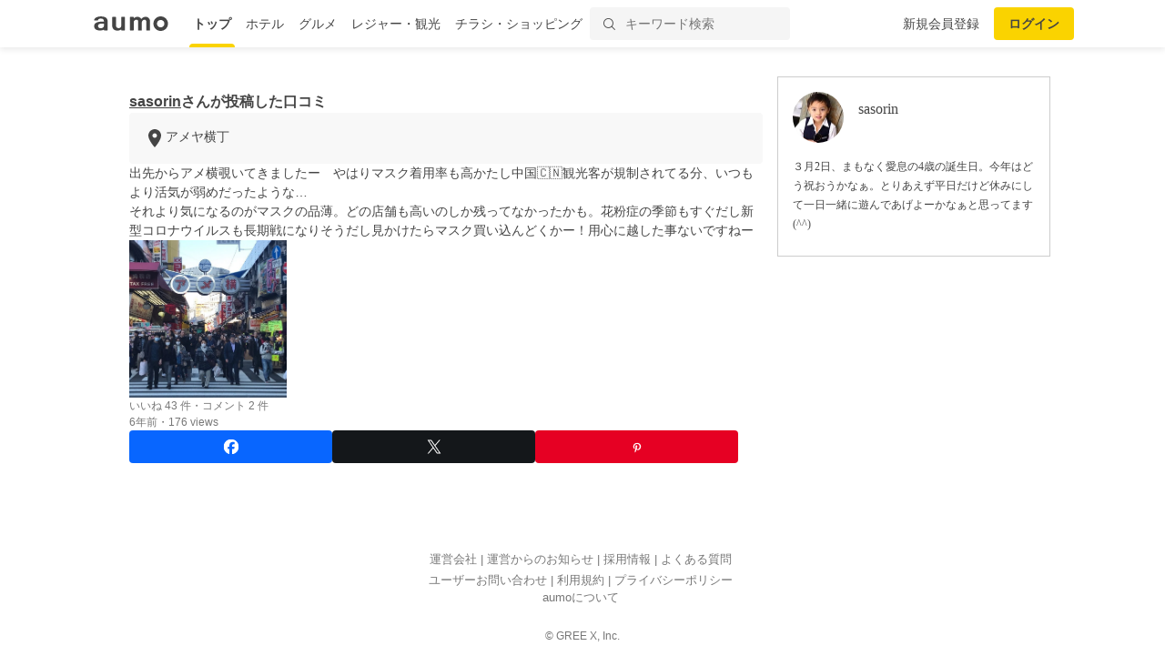

--- FILE ---
content_type: text/html; charset=utf-8
request_url: https://aumo.jp/photos/1735374
body_size: 14247
content:
<!DOCTYPE html><html itemscope="" itemtype="http://schema.org/WebPage" lang="ja"><head prefix="og: http://ogp.me/ns# fb: http://ogp.me/ns/fb#"><meta name="csrf-param" content="authenticity_token" />
<meta name="csrf-token" content="FpzWy4wWLJGV0So5ykUgmkpskU6Y1HA6ezsRKw7UHhJnJ81rnuONzP2p-cpTSMXel9HEwq_laZs05tvBxJCrqw" /><script async="" src="https://www.googletagmanager.com/gtag/js?id=G-WD9TB3Z1KE"></script><script>window.dataLayer = window.dataLayer || [];
function gtag(){dataLayer.push(arguments);}
gtag('js', new Date());

window._config = '{"asset_path":"https://media-assets.aumo.jp/assets"}';</script><script>gtag('config', 'G-WD9TB3Z1KE', {});</script><script async="" src="https://www.googletagmanager.com/gtag/js?id=G-GJMZJLFJ5V"></script><script>window.dataLayer = window.dataLayer || [];
function gtag(){dataLayer.push(arguments);}
gtag('js', new Date());
gtag('config', 'G-GJMZJLFJ5V')</script><script async="" src="https://www.googletagmanager.com/gtag/js?id=G-XJPHF5PGJ4"></script><script>window.dataLayer = window.dataLayer || [];
function gtag(){dataLayer.push(arguments);}
gtag('js', new Date());
gtag('config', 'G-XJPHF5PGJ4')</script><script async="" src="https://www.googletagmanager.com/gtag/js?id=G-GJTZTY5H3G"></script><script>window.dataLayer = window.dataLayer || [];
function gtag(){dataLayer.push(arguments);}
gtag('js', new Date());
gtag('config', 'G-GJTZTY5H3G')</script><script async="" src="https://www.googletagmanager.com/gtag/js?id=G-TR8P47LL18"></script><script>window.dataLayer = window.dataLayer || [];
function gtag(){dataLayer.push(arguments);}
gtag('js', new Date());
gtag('config', 'G-TR8P47LL18')</script><meta charset="utf-8" /><title>sasorinさんが投稿したアメヤ横丁に関する口コミ | aumo[アウモ]</title>
<meta name="description" content="『出先からアメ横覗いてきましたー　やはりマスク着用率も高かたし中国🇨🇳観光客が規制されてる分、いつもより活気が弱めだったような… それより気になるのがマスクの品薄。どの店舗も高いのしか残ってなかったか…』sasorinさんが投稿したアメヤ横丁に関する口コミです。">
<link rel="canonical" href="https://aumo.jp/photos/1735374">
<meta property="fb:app_id" content="749180661873556">
<meta name="twitter:card" content="photo">
<meta name="twitter:site" content="@aumo_jp">
<meta name="twitter:image" content="https://media-assets.aumo.jp/uploads/photo/snap_photo/data/1735374/large_5d71f216-efea-4428-8623-e4f0b875db3d.jpeg">
<meta name="twitter:title" content="sasorinさんが投稿したアメヤ横丁に関する口コミ">
<meta name="twitter:description" content="『出先からアメ横覗いてきましたー　やはりマスク着用率も高かたし中国🇨🇳観光客が規制されてる分、いつもより活気が弱めだったような…
それより気になるのがマスクの品薄。どの店舗も高いのしか残ってなかったか…』sasorinさんが投稿したアメヤ横丁に関する口コミです。">
<meta name="twitter:url" content="https://aumo.jp/photos/1735374">
<meta name="p:domain_verify" content="96ed245be98a752c59c4081fad4bedc3">
<meta property="og:site_name" content="aumo[アウモ]">
<meta property="og:title" content="sasorinさんが投稿したアメヤ横丁に関する口コミ">
<meta property="og:description" content="『出先からアメ横覗いてきましたー　やはりマスク着用率も高かたし中国🇨🇳観光客が規制されてる分、いつもより活気が弱めだったような…
それより気になるのがマスクの品薄。どの店舗も高いのしか残ってなかったか…』sasorinさんが投稿したアメヤ横丁に関する口コミです。">
<meta property="og:type" content="article">
<meta property="og:url" content="https://aumo.jp/photos/1735374">
<meta property="og:image" content="https://media-assets.aumo.jp/uploads/photo/snap_photo/data/1735374/large_5d71f216-efea-4428-8623-e4f0b875db3d.jpeg">
<meta property="og:locale" content="ja_JP">
<meta property="article:publisher" content="https://www.facebook.com/aumo.info/"><link href="https://aumo.jp/photos/1735374" rel="canonical" /><link rel="stylesheet" href="https://media-assets.aumo.jp/assets/stylesheets/style-pc-2aae8ae6c6.css" media="all" data-turbolinks-track="true" /><style>.imgLiquid img {visibility:hidden}</style><link href="/favicon.ico" rel="shortcut icon" /><link href="/apple-touch-icon.png" rel="apple-touch-icon" /><script>window.googletag = window.googletag || {cmd: []};</script><script>function decodeHtml(params) {
  var span = document.createElement('span');
  span.innerHTML = params;
  return span.innerHTML;
}
window._config = '{"asset_path":"https://media-assets.aumo.jp/assets"}';
window._isProduction = true;
window._categorySelectHtml = "<option selected disabled value></option>";
var categories = [{"id":124,"name":"グルメ","order_num":1,"description":"全国のグルメについてご紹介した記事の一覧です。ランチ、ディナー、デート、女子会、居酒屋、穴場のお店など、グルメにまつわる「本当に欲しい情報」をお届け。aumo編集部のリアルな声も紹介します。","parent_category_id":null,"created_at":"2025-07-25T20:13:37.000+09:00","updated_at":"2025-08-08T16:29:23.000+09:00"},{"id":125,"name":"観光","order_num":2,"description":"全国の観光情報についてご紹介した記事の一覧です。デートや女子旅、家族旅行、季節限定のイベントなど、観光にまつわる「本当に欲しい情報」をお届け。aumo編集部のリアルな声も紹介します。","parent_category_id":null,"created_at":"2025-07-25T20:16:41.000+09:00","updated_at":"2025-08-08T16:29:38.000+09:00"},{"id":126,"name":"ホテル","order_num":3,"description":"全国のホテルについてご紹介した記事の一覧です。高級旅館からビジネスホテル、家族連れ、女子旅におすすめの宿など、ホテルにまつわる「本当に欲しい情報」をお届け。aumo編集部のリアルな声も紹介します。","parent_category_id":null,"created_at":"2025-07-25T20:17:05.000+09:00","updated_at":"2025-08-08T16:29:54.000+09:00"},{"id":127,"name":"お土産","order_num":4,"description":"全国のお土産についてご紹介した記事の一覧です。地元ならではのもの、外せない定番商品、通販で買えるものなど、お土産にまつわる「本当に欲しい情報」をお届け。aumo編集部のリアルな声も紹介します。","parent_category_id":null,"created_at":"2025-07-25T20:17:25.000+09:00","updated_at":"2025-08-08T16:30:15.000+09:00"},{"id":1,"name":"スーパー・コンビニ・専門店","order_num":11,"description":"流行りのコンビニ商品から、コストコやスタバなど人気の専門店を攻略するノウハウまで、全国各地のスーパー・コンビニ・専門店についてご紹介した記事の一覧です。","parent_category_id":null,"created_at":"2022-02-10T15:21:49.000+09:00","updated_at":"2025-07-28T14:00:15.000+09:00"},{"id":2,"name":"食品","order_num":12,"description":"普段のお料理に使える食材からお取り寄せグルメまで、食品についてご紹介した記事の一覧です。","parent_category_id":null,"created_at":"2022-02-10T15:21:49.000+09:00","updated_at":"2025-07-28T14:00:15.000+09:00"},{"id":3,"name":"コスメ・化粧品","order_num":13,"description":"化粧水や乳液などの基礎化粧品から、ファンデーションやリップなどのメイクアップ商品まで、コスメについてご紹介した記事の一覧です。","parent_category_id":null,"created_at":"2022-02-10T15:21:49.000+09:00","updated_at":"2025-07-28T14:00:15.000+09:00"},{"id":4,"name":"ビューティー・ヘルス","order_num":14,"description":"ヘアケア、ボディケア、サプリ、健康食品といったビューティー・ヘルスについてご紹介した記事の一覧です。","parent_category_id":null,"created_at":"2022-02-10T15:21:49.000+09:00","updated_at":"2025-07-28T14:00:15.000+09:00"},{"id":5,"name":"家電","order_num":15,"description":"白物家電やパソコン、オーディオ機器などの家電についてご紹介した記事の一覧です。","parent_category_id":null,"created_at":"2022-02-10T15:21:49.000+09:00","updated_at":"2025-07-28T14:00:15.000+09:00"},{"id":6,"name":"マネー","order_num":16,"description":"おすすめのクレジットカードや、便利な電子マネー、スマホ決済についてご紹介した記事の一覧です。","parent_category_id":null,"created_at":"2022-02-10T15:21:49.000+09:00","updated_at":"2025-07-28T14:00:15.000+09:00"},{"id":7,"name":"サービス","order_num":17,"description":"デリバリーサービスや動画配信サイト、脱毛サロンやパーソナルジムなど、生活に密着したサービスをご紹介する記事の一覧です。","parent_category_id":null,"created_at":"2022-02-10T15:21:49.000+09:00","updated_at":"2025-07-28T14:00:15.000+09:00"},{"id":8,"name":"くらし","order_num":18,"description":"くらしにまつわる情報をご紹介した記事の一覧です。毎日をより豊かにするサービスやお得な情報など、くらしにまつわる「本当に欲しい情報」をお届け。aumo編集部のリアルな声も紹介します。","parent_category_id":null,"created_at":"2022-02-10T15:21:50.000+09:00","updated_at":"2025-08-08T16:30:30.000+09:00"},{"id":9,"name":"コストコ","order_num":19,"description":"定番商品から即完売の超人気商品、アレンジレシピまで、コストコについてご紹介した記事の一覧です。","parent_category_id":1,"created_at":"2022-05-20T14:59:55.000+09:00","updated_at":"2025-07-28T14:00:15.000+09:00"},{"id":10,"name":"カルディ","order_num":20,"description":"定番商品から即完売の超人気商品、実食レポ、攻略ノウハウまで、カルディについてご紹介した記事の一覧です。","parent_category_id":1,"created_at":"2022-05-20T14:59:55.000+09:00","updated_at":"2025-07-28T14:00:15.000+09:00"},{"id":11,"name":"業務スーパー","order_num":21,"description":"定番商品から即完売の超人気商品、お支払い方法から攻略ノウハウまで、業務スーパーについてご紹介した記事の一覧です。","parent_category_id":1,"created_at":"2022-05-20T14:59:55.000+09:00","updated_at":"2025-07-28T14:00:15.000+09:00"},{"id":12,"name":"ikea（イケア）","order_num":22,"description":"IKEA新宿やIKEA渋谷など各店舗の特徴からおすすめ家具まで、IKEAについてご紹介した記事の一覧です。","parent_category_id":1,"created_at":"2022-05-20T14:59:55.000+09:00","updated_at":"2025-07-28T14:00:15.000+09:00"},{"id":13,"name":"無印良品","order_num":23,"description":"定番商品から新商品の実食レポ、無印良品週間の攻略ノウハウまで、無印良品についてご紹介した記事の一覧です。","parent_category_id":1,"created_at":"2022-05-20T14:59:55.000+09:00","updated_at":"2025-07-28T14:00:15.000+09:00"},{"id":14,"name":"セブンイレブン","order_num":24,"description":"ランチに外せない絶品おにぎりからSNSで話題のスイーツまで、セブンイレブンについてご紹介した記事の一覧です。","parent_category_id":1,"created_at":"2022-05-20T14:59:55.000+09:00","updated_at":"2025-07-28T14:00:15.000+09:00"},{"id":15,"name":"ローソン","order_num":25,"description":"ランチに外せない絶品おにぎりからSNSで話題のスイーツまで、ローソンについてご紹介した記事の一覧です。","parent_category_id":1,"created_at":"2022-05-20T14:59:55.000+09:00","updated_at":"2025-07-28T14:00:15.000+09:00"},{"id":16,"name":"ファミリーマート","order_num":26,"description":"ランチに外せない絶品おにぎりからSNSで話題のスイーツまで、ファミリーマートについてご紹介した記事の一覧です。","parent_category_id":1,"created_at":"2022-05-20T14:59:55.000+09:00","updated_at":"2025-07-28T14:00:15.000+09:00"},{"id":17,"name":"成城石井","order_num":27,"description":"定番商品から即完売の超人気商品、アレンジレシピまで、成城石井についてご紹介した記事の一覧です。","parent_category_id":1,"created_at":"2022-05-20T14:59:55.000+09:00","updated_at":"2025-07-28T14:00:15.000+09:00"},{"id":18,"name":"ファミレス","order_num":28,"description":"人気のチェーン店やおすすめメニュー、デリバリー・テイクアウトの方法まで、ファミレスについてご紹介した記事の一覧です。","parent_category_id":1,"created_at":"2022-05-20T14:59:55.000+09:00","updated_at":"2025-07-28T14:00:15.000+09:00"},{"id":19,"name":"ファーストフード","order_num":29,"description":"人気のチェーン店や定番のメニュー、デリバリー・テイクアウトの方法からお得になるキャンペーン情報まで、ファーストフード店についてご紹介した記事の一覧です。","parent_category_id":1,"created_at":"2022-05-20T14:59:55.000+09:00","updated_at":"2025-07-28T14:00:15.000+09:00"},{"id":20,"name":"スタバ","order_num":30,"description":"定番のメニューや新作のフラペチーノ、お得になるキャンペーン情報まで、スタバについてご紹介した記事の一覧です。","parent_category_id":1,"created_at":"2022-05-20T14:59:55.000+09:00","updated_at":"2025-07-28T14:00:15.000+09:00"},{"id":21,"name":"ダイソー","order_num":31,"description":"収納からお掃除、ファッションまで、ダイソーのおすすめ商品についてご紹介した記事の一覧です。","parent_category_id":1,"created_at":"2022-05-20T14:59:55.000+09:00","updated_at":"2025-07-28T14:00:15.000+09:00"},{"id":22,"name":"ミスド","order_num":32,"description":"定番メニューや新作ドーナツ、お得になるクーポンや福袋情報まで、ミスドについてご紹介した記事の一覧です。","parent_category_id":1,"created_at":"2022-05-20T14:59:55.000+09:00","updated_at":"2025-07-28T14:00:15.000+09:00"},{"id":23,"name":"サーティワン","order_num":33,"description":"定番メニューから福袋情報まで、サーティワンについてご紹介した記事の一覧です。","parent_category_id":1,"created_at":"2022-05-20T14:59:55.000+09:00","updated_at":"2025-07-28T14:00:15.000+09:00"},{"id":24,"name":"ドトール","order_num":34,"description":"定番のドリンクメニューからデザート、福袋情報まで、ドトールについてご紹介した記事の一覧です。","parent_category_id":1,"created_at":"2022-05-20T14:59:55.000+09:00","updated_at":"2025-07-28T14:00:15.000+09:00"},{"id":25,"name":"コメダ珈琲","order_num":35,"description":"定番のコーヒーメニューからデザート、絶品のランチ料理まで、コメダ珈琲についてご紹介した記事の一覧です。","parent_category_id":1,"created_at":"2022-05-20T14:59:55.000+09:00","updated_at":"2025-07-28T14:00:15.000+09:00"},{"id":26,"name":"シャトレーゼ","order_num":36,"description":"絶品のケーキからアイス、お店でのお支払い方法まで、シャトレーゼについてご紹介した記事の一覧です。","parent_category_id":1,"created_at":"2022-05-20T14:59:55.000+09:00","updated_at":"2025-07-28T14:00:15.000+09:00"},{"id":27,"name":"セリア","order_num":37,"description":"収納からお掃除、ファッションまで、セリアのおすすめ商品についてご紹介した記事の一覧です。","parent_category_id":1,"created_at":"2022-05-20T14:59:56.000+09:00","updated_at":"2025-07-28T14:00:15.000+09:00"},{"id":28,"name":"ニトリ","order_num":38,"description":"オシャレな家具から便利な収納道具、お店でのお支払い方法まで、ニトリについてご紹介した記事の一覧です。","parent_category_id":1,"created_at":"2022-05-20T14:59:56.000+09:00","updated_at":"2025-07-28T14:00:15.000+09:00"},{"id":29,"name":"ユニクロ","order_num":39,"description":"定番のアイテム情報からおしゃれコーデ、お得なセール情報まで、ユニクロについてご紹介した記事の一覧です。","parent_category_id":1,"created_at":"2022-05-20T14:59:56.000+09:00","updated_at":"2025-07-28T14:00:15.000+09:00"},{"id":30,"name":"化粧水","order_num":40,"description":"無印良品・オルビス・ランコム・ディオールなど、プチプラからデパコスまで、化粧水についてご紹介した記事の一覧です。","parent_category_id":3,"created_at":"2022-05-20T14:59:56.000+09:00","updated_at":"2025-07-28T14:00:15.000+09:00"},{"id":31,"name":"美容液","order_num":41,"description":"無印良品・オルビス・SK-Ⅱ・ディオールなど、プチプラからデパコスまで、美容液についてご紹介した記事の一覧です。","parent_category_id":3,"created_at":"2022-05-20T14:59:56.000+09:00","updated_at":"2025-07-28T14:00:15.000+09:00"},{"id":32,"name":"ファンデーション","order_num":42,"description":"リキッドからパウダーまで、肌質やお悩みに合ったおすすめのファンデーションについてご紹介した記事の一覧です。","parent_category_id":3,"created_at":"2022-05-20T14:59:56.000+09:00","updated_at":"2025-07-28T14:00:15.000+09:00"},{"id":33,"name":"洗顔料","order_num":43,"description":"大人ニキビや毛穴の黒ずみなどのお悩みに合ったおすすめの洗顔料を、ドラッグストアで買えるものから通販に至るまでご紹介した記事の一覧です。","parent_category_id":3,"created_at":"2022-05-20T14:59:56.000+09:00","updated_at":"2025-07-28T14:00:15.000+09:00"},{"id":34,"name":"クレンジング","order_num":44,"description":"プチプラからデパコスまで、おすすめのクレンジングについてご紹介した記事の一覧です。","parent_category_id":3,"created_at":"2022-05-20T14:59:56.000+09:00","updated_at":"2025-07-28T14:00:15.000+09:00"},{"id":35,"name":"基礎化粧品","order_num":45,"description":"人気の商品や年齢別のおすすめ商品をプチプラからデパコスまで、おすすめの基礎化粧品についてご紹介した記事の一覧です。","parent_category_id":3,"created_at":"2022-05-20T14:59:56.000+09:00","updated_at":"2025-07-28T14:00:15.000+09:00"},{"id":36,"name":"オールインワン","order_num":46,"description":"人気の商品や年齢別のおすすめ商品を、プチプラからデパコスまで、オールインワン化粧品についてご紹介した記事の一覧です。","parent_category_id":3,"created_at":"2022-05-20T14:59:56.000+09:00","updated_at":"2025-07-28T14:00:15.000+09:00"},{"id":37,"name":"ニキビケア","order_num":47,"description":"人気の商品や年齢別のおすすめ商品を、プチプラからデパコスまで、ニキビケア化粧品についてご紹介した記事の一覧です。","parent_category_id":3,"created_at":"2022-05-20T14:59:56.000+09:00","updated_at":"2025-07-28T14:00:15.000+09:00"},{"id":38,"name":"スキンケアクリーム","order_num":48,"description":"人気の商品や年齢別のおすすめ商品を、プチプラからデパコスまで、スキンケアクリームについてご紹介した記事の一覧です。","parent_category_id":3,"created_at":"2022-05-20T14:59:56.000+09:00","updated_at":"2025-07-28T14:00:15.000+09:00"},{"id":39,"name":"化粧下地","order_num":49,"description":"人気の商品や年齢別のおすすめ商品を、プチプラからデパコスまで、化粧下地についてご紹介した記事の一覧です。","parent_category_id":3,"created_at":"2022-05-20T14:59:56.000+09:00","updated_at":"2025-07-28T14:00:15.000+09:00"},{"id":40,"name":"マスカラ・マスカラ下地","order_num":50,"description":"人気の商品や年齢別のおすすめ商品を、プチプラからデパコスまで、マスカラ・マスカラ下地についてご紹介した記事の一覧です。","parent_category_id":3,"created_at":"2022-05-20T14:59:56.000+09:00","updated_at":"2025-07-28T14:00:15.000+09:00"},{"id":41,"name":"乳液","order_num":51,"description":"人気の商品や年齢別のおすすめ商品を、プチプラからデパコスまで、乳液についてご紹介した記事の一覧です。","parent_category_id":3,"created_at":"2022-05-20T14:59:56.000+09:00","updated_at":"2025-07-28T14:00:15.000+09:00"},{"id":42,"name":"パック・マスク","order_num":52,"description":"人気の商品やお悩み別のおすすめ商品を、プチプラからデパコスまで、パック・マスクについてご紹介した記事の一覧です。","parent_category_id":3,"created_at":"2022-05-20T14:59:56.000+09:00","updated_at":"2025-07-28T14:00:15.000+09:00"},{"id":43,"name":"アイシャドウ","order_num":53,"description":"人気の商品や年齢別のおすすめ商品を、プチプラからデパコスまで、アイシャドウについてご紹介した記事の一覧です。","parent_category_id":3,"created_at":"2022-05-20T14:59:56.000+09:00","updated_at":"2025-07-28T14:00:14.000+09:00"},{"id":44,"name":"BBクリーム","order_num":54,"description":"人気の商品や年齢別のおすすめ商品を、プチプラからデパコスまで、BBクリームについてご紹介した記事の一覧です。","parent_category_id":3,"created_at":"2022-05-20T14:59:56.000+09:00","updated_at":"2025-07-28T14:00:14.000+09:00"},{"id":45,"name":"メイク雑貨・小物","order_num":55,"description":"おすすめのメイク雑貨・小物についてご紹介した記事の一覧です。","parent_category_id":3,"created_at":"2022-05-20T14:59:56.000+09:00","updated_at":"2025-07-28T14:00:14.000+09:00"},{"id":46,"name":"フェイスパウダー","order_num":56,"description":"プチプラからデパコスまで、フェイスパウダーについてご紹介した記事の一覧です。","parent_category_id":3,"created_at":"2022-05-20T14:59:56.000+09:00","updated_at":"2025-07-28T14:00:14.000+09:00"},{"id":47,"name":"ネイル用品","order_num":57,"description":"プチプラからデパコスまで、ネイル用品についてご紹介した記事の一覧です。","parent_category_id":3,"created_at":"2022-05-20T14:59:56.000+09:00","updated_at":"2025-07-28T14:00:14.000+09:00"},{"id":48,"name":"コンシーラー","order_num":58,"description":"プチプラからデパコスまで、コンシーラーについてご紹介した記事の一覧です。","parent_category_id":3,"created_at":"2022-05-20T14:59:56.000+09:00","updated_at":"2025-07-28T14:00:14.000+09:00"},{"id":49,"name":"日焼け止め・UVケア","order_num":59,"description":"プチプラからデパコスまで、日焼け止め・UVケアについてご紹介した記事の一覧です。","parent_category_id":3,"created_at":"2022-05-20T14:59:56.000+09:00","updated_at":"2025-07-28T14:00:14.000+09:00"},{"id":50,"name":"リップクリーム・リップケア","order_num":60,"description":"プチプラからデパコスまで、リップクリーム・リップケアについてご紹介した記事の一覧です。","parent_category_id":3,"created_at":"2022-05-20T14:59:56.000+09:00","updated_at":"2025-07-28T14:00:14.000+09:00"},{"id":51,"name":"メンズコスメ","order_num":61,"description":"プチプラからデパコスまで、メンズコスメについてご紹介した記事の一覧です。","parent_category_id":3,"created_at":"2022-05-20T14:59:56.000+09:00","updated_at":"2025-07-28T14:00:14.000+09:00"},{"id":52,"name":"コスメギフト","order_num":62,"description":"プチプラからデパコスまで、コスメギフトについてご紹介した記事の一覧です。","parent_category_id":3,"created_at":"2022-05-20T14:59:56.000+09:00","updated_at":"2025-07-28T14:00:14.000+09:00"},{"id":53,"name":"ヘアケア・スタイリング用品","order_num":63,"description":"人気のシャンプーやトリートメント、ヘアワックスなど、ヘアケア・スタイリング用品についてご紹介した記事の一覧です。","parent_category_id":4,"created_at":"2022-05-20T14:59:56.000+09:00","updated_at":"2025-07-28T14:00:14.000+09:00"},{"id":54,"name":"健康食品・サプリメント","order_num":64,"description":"人気のプロテインからサプリ、美容ドリンクなど、健康食品・サプリメントについてご紹介した記事の一覧です。","parent_category_id":4,"created_at":"2022-05-20T14:59:56.000+09:00","updated_at":"2025-07-28T14:00:14.000+09:00"},{"id":55,"name":"ボディケア用品","order_num":65,"description":"ボディソープやハンドソープ、ボディクリームなど、おすすめのボディケア用品についてご紹介した記事の一覧です。","parent_category_id":4,"created_at":"2022-05-20T14:59:56.000+09:00","updated_at":"2025-07-28T14:00:14.000+09:00"},{"id":56,"name":"ナイトブラ","order_num":66,"description":"お悩みに合ったおすすめ商品やコスパ抜群の商品まで、ナイトブラ用品についてご紹介した記事の一覧です。","parent_category_id":4,"created_at":"2022-05-20T14:59:56.000+09:00","updated_at":"2025-07-28T14:00:14.000+09:00"},{"id":57,"name":"オーラルケア用品","order_num":67,"description":"お悩みに合ったおすすめ商品やコスパ抜群の商品まで、オーラルケア用品についてご紹介した記事の一覧です。","parent_category_id":4,"created_at":"2022-05-20T14:59:56.000+09:00","updated_at":"2025-07-28T14:00:14.000+09:00"},{"id":58,"name":"衛生用品","order_num":68,"description":"おすすめのマスクや爪切りなど、衛生用品についてご紹介した記事の一覧です。","parent_category_id":4,"created_at":"2022-05-20T14:59:56.000+09:00","updated_at":"2025-07-28T14:00:14.000+09:00"},{"id":59,"name":"健康グッズ","order_num":69,"description":"おすすめのマスクや爪切りなど、健康グッズについてご紹介した記事の一覧です。","parent_category_id":4,"created_at":"2022-05-20T14:59:56.000+09:00","updated_at":"2025-07-28T14:00:14.000+09:00"},{"id":60,"name":"シェービング・ムダ毛処理用品","order_num":70,"description":"おすすめのシェービング・ムダ毛処理用品についてご紹介した記事の一覧です。","parent_category_id":4,"created_at":"2022-05-20T14:59:56.000+09:00","updated_at":"2025-07-28T14:00:14.000+09:00"},{"id":61,"name":"香水・フレグランス","order_num":71,"description":"おすすめの香水・フレグランスについてご紹介した記事の一覧です。","parent_category_id":4,"created_at":"2022-05-20T14:59:56.000+09:00","updated_at":"2025-07-28T14:00:14.000+09:00"},{"id":62,"name":"動画配信","order_num":72,"description":"人気のドラマ、映画、アニメが見放題の動画配信サービスについてご紹介した記事の一覧です。","parent_category_id":7,"created_at":"2022-05-20T14:59:56.000+09:00","updated_at":"2025-07-28T14:00:14.000+09:00"},{"id":63,"name":"デリバリー","order_num":73,"description":"UberEatsや出前館などの人気出前アプリの使い方やお得なクーポン情報など、デリバリーサービスについてご紹介した記事の一覧です。","parent_category_id":7,"created_at":"2022-05-20T14:59:56.000+09:00","updated_at":"2025-07-28T14:00:14.000+09:00"},{"id":64,"name":"サブスクリプション","order_num":74,"description":"SpotifyやAppleMusicなどの音楽アプリ、ビールやお花のサブスクまで、サブスクリプションサービスについてご紹介した記事の一覧です。","parent_category_id":7,"created_at":"2022-05-20T14:59:56.000+09:00","updated_at":"2025-07-28T14:00:14.000+09:00"},{"id":65,"name":"ウォーターサーバー","order_num":75,"description":"据え置き型や卓上型、一人暮らし向けから家族向けまで、ウォーターサーバーのおすすめ商品や価格、お得なキャンペーン情報をご紹介した記事の一覧です。","parent_category_id":7,"created_at":"2022-05-20T14:59:56.000+09:00","updated_at":"2025-07-28T14:00:14.000+09:00"},{"id":66,"name":"スポーツジム・ヨガ","order_num":76,"description":"パーソナルジムから女性向けフィットネスなど、スポーツジム・ヨガについてご紹介した記事の一覧です。","parent_category_id":7,"created_at":"2022-05-20T14:59:56.000+09:00","updated_at":"2025-07-28T14:00:14.000+09:00"},{"id":67,"name":"通販サイト","order_num":77,"description":"Amazonや楽天などの通販サイトの使い方や人気の商品、お得なキャンペーン情報をご紹介した記事の一覧です。","parent_category_id":7,"created_at":"2022-05-20T14:59:56.000+09:00","updated_at":"2025-07-28T14:00:14.000+09:00"},{"id":68,"name":"脱毛サロン","order_num":78,"description":"部位ごとのおすすめサロンや、人気のメンズ脱毛など、脱毛サロンについてご紹介した記事の一覧です。","parent_category_id":7,"created_at":"2022-05-20T14:59:56.000+09:00","updated_at":"2025-07-28T14:00:14.000+09:00"},{"id":69,"name":"ふるさと納税返礼品","order_num":79,"description":"ふるさと納税の仕組みや利用方法、おすすめの返礼品についてご紹介した記事の一覧です。","parent_category_id":7,"created_at":"2022-05-20T14:59:56.000+09:00","updated_at":"2025-07-28T14:00:14.000+09:00"},{"id":70,"name":"結婚・婚活","order_num":80,"description":"結婚・婚活サイトの使い方、年齢や性別ごとのおすすめサービスについてご紹介した記事の一覧です。","parent_category_id":7,"created_at":"2022-05-20T14:59:56.000+09:00","updated_at":"2025-07-28T14:00:14.000+09:00"},{"id":71,"name":"教室・スクール・習い事","order_num":81,"description":"教室・スクール・習い事のメリットや利用方法、おすすめの事業者などをご紹介した記事の一覧です。","parent_category_id":7,"created_at":"2022-05-20T14:59:56.000+09:00","updated_at":"2025-07-28T14:00:14.000+09:00"},{"id":72,"name":"不用品回収・買取サービス","order_num":82,"description":"不用品回収・買取サービスのメリットや利用方法、おすすめの事業者などをご紹介した記事の一覧です。","parent_category_id":7,"created_at":"2022-05-20T14:59:56.000+09:00","updated_at":"2025-07-28T14:00:14.000+09:00"},{"id":73,"name":"ネットスーパー・食材宅配サービス","order_num":83,"description":"ネットスーパー・食材宅配サービスのメリットや利用方法、おすすめの事業者などをご紹介した記事の一覧です。","parent_category_id":7,"created_at":"2022-05-20T14:59:56.000+09:00","updated_at":"2025-07-28T14:00:14.000+09:00"},{"id":74,"name":"電子書籍サブスクリプション","order_num":84,"description":"人気の小説やマンガなど、電子書籍が読み放題のサブスクリプションサービスについてご紹介した記事の一覧です。","parent_category_id":7,"created_at":"2022-05-20T14:59:56.000+09:00","updated_at":"2025-07-28T14:00:14.000+09:00"},{"id":75,"name":"アプリ","order_num":85,"description":"人気のゲームアプリやSNSアプリ、リモートで使える通話アプリまで、アプリサービスについてご紹介した記事の一覧です。","parent_category_id":7,"created_at":"2022-05-20T14:59:56.000+09:00","updated_at":"2025-07-28T14:00:14.000+09:00"},{"id":76,"name":"菓子・スイーツ","order_num":86,"description":"クッキーやアイスなど、人気の菓子・スイーツについてご紹介した記事の一覧です。","parent_category_id":2,"created_at":"2022-08-04T18:37:47.000+09:00","updated_at":"2025-07-28T14:00:14.000+09:00"},{"id":77,"name":"麺類・パスタ","order_num":87,"description":"ラーメンやパスタなど、人気の麺類・パスタについてご紹介した記事の一覧です。","parent_category_id":2,"created_at":"2022-08-04T18:37:47.000+09:00","updated_at":"2025-07-28T14:00:14.000+09:00"},{"id":78,"name":"肉類","order_num":88,"description":"ハンバーグや牛タンなど、人気の肉類についてご紹介した記事の一覧です。","parent_category_id":2,"created_at":"2022-08-04T18:37:48.000+09:00","updated_at":"2025-07-28T14:00:14.000+09:00"},{"id":79,"name":"米","order_num":89,"description":"おにぎりやガパオライスなど、人気の米についてご紹介した記事の一覧です。","parent_category_id":2,"created_at":"2022-08-04T18:37:48.000+09:00","updated_at":"2025-07-28T14:00:14.000+09:00"},{"id":80,"name":"お酒","order_num":90,"description":"日本酒やチャミスルなど、人気のお酒についてご紹介した記事の一覧です。","parent_category_id":2,"created_at":"2022-08-04T18:37:48.000+09:00","updated_at":"2025-07-28T14:00:14.000+09:00"},{"id":81,"name":"紅茶飲料","order_num":91,"description":"紅茶ギフトや紅茶専門店など、人気の紅茶飲料についてご紹介した記事の一覧です。","parent_category_id":2,"created_at":"2022-08-04T18:37:48.000+09:00","updated_at":"2025-07-28T14:00:14.000+09:00"},{"id":82,"name":"パン・ジャム","order_num":92,"description":"食パンやマリトッツォなど、人気のパン・ジャムについてご紹介した記事の一覧です。","parent_category_id":2,"created_at":"2022-08-04T18:37:48.000+09:00","updated_at":"2025-07-28T14:00:14.000+09:00"},{"id":83,"name":"ビール・発泡酒","order_num":93,"description":"クラフトビールやノンアルコールビールなど、人気のビール・発泡酒についてご紹介した記事の一覧です。","parent_category_id":2,"created_at":"2022-08-04T18:37:48.000+09:00","updated_at":"2025-07-28T14:00:14.000+09:00"},{"id":84,"name":"調味料","order_num":94,"description":"ドレッシングやカレールーなど、人気の調味料についてご紹介した記事の一覧です。","parent_category_id":2,"created_at":"2022-08-04T18:37:48.000+09:00","updated_at":"2025-07-28T14:00:14.000+09:00"},{"id":85,"name":"コーヒー飲料","order_num":95,"description":"インスタントコーヒーやドリップコーヒーなど、人気のコーヒー飲料についてご紹介した記事の一覧です。","parent_category_id":2,"created_at":"2022-08-04T18:37:48.000+09:00","updated_at":"2025-07-28T14:00:14.000+09:00"},{"id":86,"name":"レトルト・惣菜","order_num":96,"description":"レトルトやふりかけなど、人気のレトルト・惣菜についてご紹介した記事の一覧です。","parent_category_id":2,"created_at":"2022-08-04T18:37:48.000+09:00","updated_at":"2025-07-28T14:00:14.000+09:00"},{"id":87,"name":"茶葉・インスタントドリンク","order_num":97,"description":"ハーブティーやほうじ茶など、人気の茶葉・インスタントドリンクについてご紹介した記事の一覧です。","parent_category_id":2,"created_at":"2022-08-04T18:37:48.000+09:00","updated_at":"2025-07-28T14:00:14.000+09:00"},{"id":88,"name":"野菜ジュース","order_num":98,"description":"野菜ジュースやトマトジュースなど、人気の野菜ジュースについてご紹介した記事の一覧です。","parent_category_id":2,"created_at":"2022-08-04T18:37:48.000+09:00","updated_at":"2025-07-28T14:00:14.000+09:00"},{"id":89,"name":"乳製品・卵","order_num":99,"description":"ヨーグルトやチーズなど、人気の乳製品・卵についてご紹介した記事の一覧です。","parent_category_id":2,"created_at":"2022-08-04T18:37:48.000+09:00","updated_at":"2025-07-28T14:00:14.000+09:00"},{"id":90,"name":"魚介類","order_num":100,"description":"うなぎやうになど、人気の魚介類についてご紹介した記事の一覧です。","parent_category_id":2,"created_at":"2022-08-04T18:37:48.000+09:00","updated_at":"2025-07-28T14:00:14.000+09:00"},{"id":91,"name":"フルーツ","order_num":101,"description":"いちごやシャインマスカットなど、人気のフルーツについてご紹介した記事の一覧です。","parent_category_id":2,"created_at":"2022-08-04T18:37:48.000+09:00","updated_at":"2025-07-28T14:00:14.000+09:00"},{"id":92,"name":"ワイン","order_num":102,"description":"白ワインや赤ワインなど、人気のワインについてご紹介した記事の一覧です。","parent_category_id":2,"created_at":"2022-08-04T18:37:48.000+09:00","updated_at":"2025-07-28T14:00:14.000+09:00"},{"id":93,"name":"DIY・工具","order_num":103,"description":"高圧洗浄機やソーラーパネルなど、人気のDIY・工具についてご紹介した記事の一覧です。","parent_category_id":5,"created_at":"2022-08-04T18:37:48.000+09:00","updated_at":"2025-07-28T14:00:14.000+09:00"},{"id":94,"name":"充電池・充電器","order_num":104,"description":"モバイルバッテリーやソーラーチャージャーなど、人気の充電池・充電器についてご紹介した記事の一覧です。","parent_category_id":5,"created_at":"2022-08-04T18:37:48.000+09:00","updated_at":"2025-07-28T14:00:14.000+09:00"},{"id":95,"name":"美容器具","order_num":105,"description":"美顔ローラーや美顔スチーマーなど、人気の美容器具についてご紹介した記事の一覧です。","parent_category_id":5,"created_at":"2022-08-04T18:37:48.000+09:00","updated_at":"2025-07-28T14:00:14.000+09:00"},{"id":96,"name":"加湿器","order_num":106,"description":"スチーム式や超音波式など、人気の加湿器についてご紹介した記事の一覧です。","parent_category_id":5,"created_at":"2022-08-04T18:37:48.000+09:00","updated_at":"2025-07-28T14:00:14.000+09:00"},{"id":97,"name":"シャワーヘッド","order_num":107,"description":"美容式や節水式など、人気のシャワーヘッドについてご紹介した記事の一覧です。","parent_category_id":5,"created_at":"2022-08-04T18:37:48.000+09:00","updated_at":"2025-07-28T14:00:14.000+09:00"},{"id":98,"name":"アロマ用品","order_num":108,"description":"アロマオイルやアロマディフューザーなど、人気のアロマ用品についてご紹介した記事の一覧です。","parent_category_id":5,"created_at":"2022-08-04T18:37:48.000+09:00","updated_at":"2025-07-28T14:00:13.000+09:00"},{"id":99,"name":"ヘアアイロン・コテ","order_num":109,"description":"高級ヘアアイロンやメンズヘアアイロンなど、人気のヘアアイロン・コテについてご紹介した記事の一覧です。","parent_category_id":5,"created_at":"2022-08-04T18:37:48.000+09:00","updated_at":"2025-07-28T14:00:13.000+09:00"},{"id":100,"name":"パソコン・周辺機器","order_num":110,"description":"タブレットや電子書籍リーダーなど、人気のパソコン・周辺機器についてご紹介した記事の一覧です。","parent_category_id":5,"created_at":"2022-08-04T18:37:48.000+09:00","updated_at":"2025-07-28T14:00:13.000+09:00"},{"id":101,"name":"スマートフォン・携帯電話","order_num":111,"description":"iPhoneやスマホリングなど、人気のスマートフォン・携帯電話についてご紹介した記事の一覧です。","parent_category_id":5,"created_at":"2022-08-04T18:37:48.000+09:00","updated_at":"2025-07-28T14:00:13.000+09:00"},{"id":102,"name":"ドライヤー","order_num":112,"description":"速乾性や静音性など、人気のドライヤーについてご紹介した記事の一覧です。","parent_category_id":5,"created_at":"2022-08-04T18:37:48.000+09:00","updated_at":"2025-07-28T14:00:13.000+09:00"},{"id":103,"name":"キッチン用品","order_num":113,"description":"圧力鍋や炭酸水メーカーなど、人気のキッチン用品についてご紹介した記事の一覧です。","parent_category_id":5,"created_at":"2022-08-04T18:37:48.000+09:00","updated_at":"2025-07-28T14:00:13.000+09:00"},{"id":104,"name":"カメラ","order_num":114,"description":"デジタルカメラや一眼レフなど、人気のカメラについてご紹介した記事の一覧です。","parent_category_id":5,"created_at":"2022-08-04T18:37:48.000+09:00","updated_at":"2025-07-28T14:00:13.000+09:00"},{"id":105,"name":"照明器具・天井照明","order_num":115,"description":"間接照明やシーリングライトなど、人気の照明器具・天井照明についてご紹介した記事の一覧です。","parent_category_id":5,"created_at":"2022-08-04T18:37:48.000+09:00","updated_at":"2025-07-28T14:00:13.000+09:00"},{"id":106,"name":"スピーカー","order_num":116,"description":"テレビ用スピーカーやBluetoothスピーカーなど、人気のスピーカーについてご紹介した記事の一覧です。","parent_category_id":5,"created_at":"2022-08-04T18:37:48.000+09:00","updated_at":"2025-07-28T14:00:13.000+09:00"},{"id":107,"name":"ミキサー・フードプロセッサー","order_num":117,"description":"ハンドブレンダーやフードプロセッサーなど、人気のミキサー・フードプロセッサーについてご紹介した記事の一覧です。","parent_category_id":5,"created_at":"2022-08-04T18:37:48.000+09:00","updated_at":"2025-07-28T14:00:13.000+09:00"},{"id":108,"name":"スマホ決済","order_num":118,"description":"PayPayや楽天ペイなど、人気のスマホ決済についてご紹介した記事の一覧です。","parent_category_id":6,"created_at":"2022-08-04T18:37:48.000+09:00","updated_at":"2025-07-28T14:00:13.000+09:00"},{"id":109,"name":"クレジットカード","order_num":119,"description":"JCBカードや三井住友カードなど、人気のクレジットカードについてご紹介した記事の一覧です。","parent_category_id":6,"created_at":"2022-08-04T18:37:48.000+09:00","updated_at":"2025-07-28T14:00:13.000+09:00"},{"id":110,"name":"生活雑貨","order_num":120,"description":"写真アルバムや防犯ラジオなど、人気の生活雑貨についてご紹介した記事の一覧です。","parent_category_id":8,"created_at":"2022-08-04T18:37:48.000+09:00","updated_at":"2025-07-28T14:00:13.000+09:00"},{"id":111,"name":"靴・シューズ","order_num":121,"description":"スニーカーやランニングシューズなど、人気の靴・シューズについてご紹介した記事の一覧です。","parent_category_id":8,"created_at":"2022-08-04T18:37:48.000+09:00","updated_at":"2025-07-28T14:00:13.000+09:00"},{"id":112,"name":"ファッション","order_num":122,"description":"トートバッグや革財布など、人気のファッションについてご紹介した記事の一覧です。","parent_category_id":8,"created_at":"2022-08-04T18:37:48.000+09:00","updated_at":"2025-07-28T14:00:13.000+09:00"},{"id":113,"name":"インテリア・家具","order_num":123,"description":"ソファやマットレスなど、人気のインテリア・家具についてご紹介した記事の一覧です。","parent_category_id":8,"created_at":"2022-08-04T18:37:48.000+09:00","updated_at":"2025-07-28T14:00:13.000+09:00"},{"id":114,"name":"ベビー・キッズ","order_num":124,"description":"チャイルドシートや抱っこひもなど、人気のベビー・キッズについてご紹介した記事の一覧です。","parent_category_id":8,"created_at":"2022-08-04T18:37:48.000+09:00","updated_at":"2025-07-28T14:00:13.000+09:00"},{"id":115,"name":"自動車・バイク","order_num":125,"description":"ドライブレコーダーやキーケースなど、人気の自動車・バイクについてご紹介した記事の一覧です。","parent_category_id":8,"created_at":"2022-08-04T18:37:48.000+09:00","updated_at":"2025-07-28T14:00:13.000+09:00"},{"id":116,"name":"ギフト・プレゼント","order_num":126,"description":"出産祝いや引っ越しプレゼントなど、人気のギフト・プレゼントについてご紹介した記事の一覧です。","parent_category_id":8,"created_at":"2022-08-04T18:37:48.000+09:00","updated_at":"2025-07-28T14:00:13.000+09:00"},{"id":117,"name":"スポーツ","order_num":127,"description":"クロスバイクやトレーニングマットなど、人気のスポーツについてご紹介した記事の一覧です。","parent_category_id":8,"created_at":"2022-08-04T18:37:48.000+09:00","updated_at":"2025-07-28T14:00:13.000+09:00"},{"id":118,"name":"ペット・ペット用品","order_num":128,"description":"キャットタワーやドッグフードなど、人気のペット・ペット用品についてご紹介した記事の一覧です。","parent_category_id":8,"created_at":"2022-08-04T18:37:48.000+09:00","updated_at":"2025-07-28T14:00:13.000+09:00"},{"id":119,"name":"アウトドア","order_num":129,"description":"クーラーボックスやLEDランタンなど、人気のアウトドアについてご紹介した記事の一覧です。","parent_category_id":8,"created_at":"2022-08-04T18:37:49.000+09:00","updated_at":"2025-07-28T14:00:13.000+09:00"},{"id":120,"name":"ホビー","order_num":130,"description":"カラオケや電子ピアノなど、人気のホビーについてご紹介した記事の一覧です。","parent_category_id":8,"created_at":"2022-08-04T18:37:49.000+09:00","updated_at":"2025-07-28T14:00:13.000+09:00"},{"id":121,"name":"保険","order_num":131,"description":"生命保険や損害保険など、人気の保険についてご紹介した記事の一覧です。","parent_category_id":8,"created_at":"2022-08-04T18:37:49.000+09:00","updated_at":"2025-07-28T14:00:13.000+09:00"},{"id":122,"name":"デビットカード","order_num":132,"description":"人気のデビットカードについてご紹介した記事の一覧です。","parent_category_id":6,"created_at":"2022-12-21T18:39:35.000+09:00","updated_at":"2025-07-28T14:00:13.000+09:00"}];
for (var i = 0; i < categories.length; ++i) {
  window._categorySelectHtml += "<option value='" + categories[i].id + "'>" + categories[i].name + "</option>";
}</script><script>window.gnshbrequest = window.gnshbrequest || {cmd:[]};
window.gnshbrequest.cmd.push(function(){
  window.gnshbrequest.forceInternalRequest();
});</script><script async="async" src="https://securepubads.g.doubleclick.net/tag/js/gpt.js" type="text/javascript"></script><script async="async" src="https://cpt.geniee.jp/hb/v1/213480/1582/wrapper.min.js" type="text/javascript"></script><script src="https://media-assets.aumo.jp/assets/javascripts/bundle-pc-601380cb56.js" data-turbolinks-track="true"></script><script>googletag.cmd.push(function() {
  googletag.defineSlot(
    "/21383687/aumo_pc_article_right_1",
    [300, 250],
    "div-gpt-ad-1543566993263-0"
  ).addService(googletag.pubads());

  googletag.pubads().collapseEmptyDivs();
  googletag.pubads().enableSingleRequest();
  googletag.pubads().disableInitialLoad();
  googletag.enableServices();

});</script><script>var readyBids = {
  prebid: false,
  amazon: false,
  google: false
};
var failSafeTimeout = 3e3;
// when both APS and Prebid have returned, initiate ad request
var launchAdServer = function () {
  if (!readyBids.amazon || !readyBids.prebid) {
    return;
  }
  requestAdServer();
};
var requestAdServer = function () {
  if (!readyBids.google) {
    readyBids.google = true;
    googletag.cmd.push(function() {
      pbjs.que.push(function () {
        pbjs.setTargetingForGPTAsync();
      });
      apstag.setDisplayBids();
      googletag.pubads().refresh();
    });
  }
};</script><script>window.addEventListener('DOMContentLoaded', function() {
  var PWT = {};
  window.pbjs = window.pbjs || {que: []};
  window.googletag = window.googletag || {cmd: []};
  var gptRan = false;
  PWT.jsLoaded = function () {
    loadGPT();
  };
  var loadGPT = function () {
    // Check the gptRan flag
    if (!gptRan) {
      gptRan = true;
      var gads = document.createElement('script');
      gads.async = true;
      var useSSL = 'https:' == document.location.protocol;
      gads.src = (useSSL ? 'https:' : 'http:') + '//securepubads.g.doubleclick.net/tag/js/gpt.js';
      var node = document.getElementsByTagName('script')[0];
      node.parentNode.insertBefore(gads, node);

      var pbjsEl = document.createElement("script");
      pbjsEl.async = true;
      pbjsEl.src = "https://flux-cdn.com/client/greemedia/flux_aumo_TM_AS.min.js";
      node.parentNode.insertBefore(pbjsEl, node);
    }
  };
  (function () {
    var purl = window.location.href;
    var url = '//ads.pubmatic.com/AdServer/js/pwt/156756/3166';
    var profileVersionId = '';
    if (purl.indexOf('pwtv=') > 0) {
      var regexp = /pwtv=(.*?)(&|$)/g;
      var matches = regexp.exec(purl);
      if (matches.length >= 2 && matches[1].length > 0) {
        profileVersionId = '/' + matches[1];
      }
    }
    var wtads = document.createElement('script');
    wtads.async = true;
    wtads.type = 'text/javascript';
    wtads.src = url + profileVersionId + '/pwt.js';
    var node = document.getElementsByTagName('script')[0];
    node.parentNode.insertBefore(wtads, node);
  })();
  // Failsafe to call gpt
  setTimeout(loadGPT, 500);
});</script><script>      ! function (a9, a, p, s, t, A, g) {
        if (a[a9]) return;

        function q(c, r) {
          a[a9]._Q.push([c, r])
        }
        a[a9] = {
          init: function () {
            q("i", arguments)
          },
          fetchBids: function () {
            q("f", arguments)
          },
          setDisplayBids: function () {},
          targetingKeys: function () {
            return []
          },
          _Q: []
        };
        A = p.createElement(s);
        A.async = !0;
        A.src = t;
        g = p.getElementsByTagName(s)[0];
        g.parentNode.insertBefore(A, g)
      }("apstag", window, document, "script", "//c.amazon-adsystem.com/aax2/apstag.js");
      apstag.init({
        pubID: '3684',
        adServer: 'googletag',
        bidTimeout: 1e3
      });

apstag.fetchBids({
  slots: [
    {
      slotID: "div-gpt-ad-1543566993263-0",
      slotName: "/21383687/aumo_pc_article_right_1",
      sizes: [[300, 250]]
    }
  ]
}, function (bids) {
  googletag.cmd.push(function() {
    readyBids.amazon = true;
    launchAdServer();
  });
});</script><script>// set failsafe timeout
setTimeout(function () {
  requestAdServer();
}, failSafeTimeout);</script><script>var pbFlux = pbFlux || {};
pbFlux.bidderTimeout = 1600;</script><script>!function(f,b,e,v,n,t,s){if(f.fbq)return;n=f.fbq=function(){n.callMethod?n.callMethod.apply(n,arguments):n.queue.push(arguments)};if(!f._fbq)f._fbq=n;n.push=n;n.loaded=!0;n.version='2.0';n.queue=[];t=b.createElement(e);t.async=!0;t.src=v;s=b.getElementsByTagName(e)[0];s.parentNode.insertBefore(t,s)}(window,document,'script','https://connect.facebook.net/en_US/fbevents.js');fbq('init','1521537415191456');fbq('track','PageView');</script><script async="async" src="https://www.googletagmanager.com/gtag/js?id=AW-727075267" type="text/javascript"></script><script>window.dataLayer = window.dataLayer || [];
  function gtag(){dataLayer.push(arguments);}
  gtag('js', new Date());
  gtag('config', 'AW-727075267');</script><!--Google Tag Manager--><script>(function (w, d, s, l, i) {
  w[l] = w[l] || [];
  w[l].push({
    'gtm.start':
      new Date().getTime(), event: 'gtm.js'
  });
  var f = d.getElementsByTagName(s)[0],
    j = d.createElement(s), dl = l != 'dataLayer' ? '&l=' + l : '';
  j.async = true;
  j.src =
    'https://www.googletagmanager.com/gtm.js?id=' + i + dl;
  f.parentNode.insertBefore(j, f);
})(window, document, 'script', 'dataLayer', "GTM-W4WZK7J");</script><!--End Google Tag Manager--><meta content="noindex,follow" name="robots" /></head><body><!--Google Tag Manager (noscript)--><noscript><iframe height="0" src="https://www.googletagmanager.com/ns.html?id=GTM-W4WZK7J" style="display:none;visibility:hidden" width="0"></iframe></noscript><!--End Google Tag Manager (noscript)--><div class="wrapper"><header class="header"><div class="header-inner"><div class="header-inner-logo"><a data-track-action="click" data-track-category="Top" data-track-label="header-top" href="/"><img width="88" height="24" src="https://media-assets.aumo.jp/assets/images/logo.svg" /></a></div><nav class="header-inner-tab"><ul><li class="active"><a class="top" href="javascript:location.href=&#39;/&#39;;">トップ</a></li><li><a href="javascript:location.href=&#39;https://travel.aumo.jp&#39;;">ホテル</a></li><li><a href="javascript:location.href=&#39;https://gourmet.aumo.jp&#39;;">グルメ</a></li><li><a href="javascript:location.href=&#39;https://leisure.aumo.jp&#39;;">レジャー・観光</a></li><li><a href="javascript:location.href=&#39;https://shopping.aumo.jp&#39;;">チラシ・ショッピング</a></li></ul></nav><form class="header-inner-search" data-search-form="form" data-track-category="Search" data-track-action="click" data-track-label="header-search" action="/search" accept-charset="UTF-8" method="get"><label class="icn icn-search" for="search"></label><div class="header-inner-search-field"><input type="text" name="q" id="search" class="" placeholder="キーワード検索" onfocus="this.placeholder=&#39;&#39;" onblur="this.placeholder=&#39;キーワード検索&#39;" data-search-form="input" /></div></form><div class="header-inner-right"><ul class="header-inner-right-general"><li><a class="header-inner-right-link header-inner-right-link--text" data-track-action="click" data-track-category="Signup" data-track-label="header-signup" href="javascript:location.href=&#39;/users/sign_up/how&#39;;" rel="nofollow">新規会員登録</a></li><li><a class="header-inner-right-link header-inner-right-link--btn" data-track-action="click" data-track-category="Signin" data-track-label="header-signin" href="javascript:location.href=&#39;/users/sign_in&#39;;" rel="nofollow">ログイン</a></li></ul></div></div></header><div class="main-content"><div class="review-flush-message js-review-flush-message"><img src="https://media-assets.aumo.jp/assets/images/done-bold.svg" /><p class="js-review-flush-message-text"></p></div><script>new Fily.Review.FlushMessage()</script><div class="review-show__flush js-user-profile-flush"><img src="https://media-assets.aumo.jp/assets/images/done-bold.svg" /><p class="js-user-profile-flush-text"></p></div><div class="review-show"><div class="review-show__wrapper"><h1><a href="/users/c68d451cf7/photos">sasorin</a>さんが投稿した口コミ</h1><a class="review-show__spot" href="/spots/148cbb3d65" target="_blank"><img src="https://media-assets.aumo.jp/assets/images/location/place_black.svg" /><p>アメヤ横丁</p></a><div class="review-show__text"><p>出先からアメ横覗いてきましたー　やはりマスク着用率も高かたし中国🇨🇳観光客が規制されてる分、いつもより活気が弱めだったような…<br>それより気になるのがマスクの品薄。どの店舗も高いのしか残ってなかったかも。花粉症の季節もすぐだし新型コロナウイルスも長期戦になりそうだし見かけたらマスク買い込んどくかー！用心に越した事ないですねー</p></div><div class="review-show__photo"><img class="js-review-show-photo lazyload" src="https://media-assets.aumo.jp/uploads/photo/snap_photo/data/1735374/large_5d71f216-efea-4428-8623-e4f0b875db3d.jpeg" /></div><div class="review-show__info"><p>いいね 43 件・コメント 2 件</p><p>6年前・176 views</p></div><ul class="entry-social"><li class="entry-social-fb"><div class="js-shareFb" data-title="" data-track-action="click" data-track-category="Share" data-track-label="photo-facebook" data-url="https://aumo.jp/photos/1735374" rel="nofollow"><img src="https://media-assets.aumo.jp/assets/images/sns_logos/facebook.svg" /></div></li><li class="entry-social-tw"><div class="js-tweet" data-title="" data-track-action="click" data-track-category="Share" data-track-label="photo-twitter" data-url="https://aumo.jp/photos/1735374" rel="nofollow"><img src="https://media-assets.aumo.jp/assets/images/sns_logos/twitter.svg" /></div></li><li class="entry-social-line"><div class="js-line" data-title="" data-track-action="click" data-track-category="Share" data-track-label="photo-line" data-url="https://aumo.jp/photos/1735374" rel="nofollow"><img src="https://media-assets.aumo.jp/assets/images/sns_logos/line.svg" /></div></li><li class="entry-social-pin"><div class="js-savePin" data-photo="https://media-assets.aumo.jp/uploads/photo/snap_photo/data/1735374/5d71f216-efea-4428-8623-e4f0b875db3d.jpeg" data-title="" data-track-action="click" data-track-category="Share" data-track-label="photo-pinterest" data-url="https://aumo.jp/photos/1735374" rel="nofollow"><img src="https://media-assets.aumo.jp/assets/images/sns_logos/pinterest.svg" /></div></li></ul><script>Fily.PhotoDetailView.load();</script></div><div class="side review-show__side-content"><div class="side-col"><div class="side-curator"><em><a data-track-action="click" data-track-category="User" data-track-label="article-user-side" href="/users/c68d451cf7"><span class="side-curator-img"><img alt="sasorin" height="56" src="https://media-assets.aumo.jp/uploads/user/profile_image/30576/medium_1126fead-0133-4da2-a188-8bcf5571b5c7.jpeg" width="56" /></span><span class="side-curator-data"><span class="side-curator-name"><span>sasorin</span></span></span><span class="word-break side-curator-comment" m-section="top:small">３月2日、まもなく愛息の4歳の誕生日。今年はどう祝おうかなぁ。とりあえず平日だけど休みにして一日一緒に遊んであげよーかなぁと思ってます(^^)</span></a></em></div></div><div class="side-col"><div class="dfp-wrapper"><div data-ad="div-gpt-ad-1543566993263-0"><script>window.addEventListener('DOMContentLoaded', function() {
  window.adLazyLoader = window.adLazyLoader || Fily.AdLazyLoader.AdDocument.init();
  window.adLazyLoader.lazyLoad('div-gpt-ad-1543566993263-0');
});</script></div></div></div></div></div><div class="review-show__delete-modal js-review-show-delete-modal"><div class="review-show__delete-modal__overlay"><div class="review-show__delete-modal-body js-review-show-delete-modal-body"><div class="review-show__delete-modal-body__image"><img src="https://media-assets.aumo.jp/assets/images/icon_danger.svg" /></div><div class="review-show__delete-modal-body-frame"><p class="review-show__delete-modal-body-frame__text">投稿を削除しますか</p><div class="review-show__delete-modal-body-frame__button"><p class="review-show__delete-modal-body-frame__button--cancel js-review-show-delete-modal-cancel">キャンセル</p><a class="review-show__delete-modal-body-frame__button--delete js-review-show-delete-modal-delete">削除</a></div></div></div><div class="review-show__delete-modal__overlay__non-scroll"></div></div></div><div class="review-show-zoom-modal js-review-show-zoom-modal"><div class="review-show-zoom-modal__overlay"><img class="review-show-zoom-modal__close" src="https://media-assets.aumo.jp/assets/images/icon_close.svg" /><img class="review-show-zoom-modal__content js-review-show-zoom-modal-content" src="" /><div class="review-show-zoom-modal__overlay__non-scroll"></div></div></div><script>new Fily.Review.FlushMessage()
new Fily.Review.ShowPageModalManager({"userUuid":"c68d451cf7","photoId":1735374})</script></div><footer class="footer SimpleFooter"><div class="SimpleFooter--linkGroup"><div u-space="bottom:4"><a class="SimpleFooter--linkGroup--item" m-link="gray" data-track-category="link" data-track-label="footer-company" data-track-action="click" target="_blank" href="https://aumo.co.jp/">運営会社</a><a class="SimpleFooter--linkGroup--item" m-link="gray" data-track-category="link" data-track-label="footer-news" data-track-action="click" href="https://aumo.jp/news">運営からのお知らせ</a><a class="SimpleFooter--linkGroup--item" m-link="gray" data-track-category="link" data-track-label="footer-recruit" data-track-action="click" target="_blank" rel="noopener" href="https://gree-x.com/career">採用情報</a><a class="SimpleFooter--linkGroup--item" m-link="gray" data-track-category="link" data-track-label="footer-faq" data-track-action="click" href="https://aumo.jp/faq">よくある質問</a></div><div><a class="SimpleFooter--linkGroup--item" m-link="gray" data-track-category="link" data-track-label="footer-inquiry" data-track-action="click" rel="nofollow" target="_blank" href="https://aumo.jp/inquiry">ユーザーお問い合わせ</a><a class="SimpleFooter--linkGroup--item" data-track-category="link" data-track-label="footer-tos" data-track-action="click" m-link="gray" rel="nofollow" href="https://aumo.jp/tos">利用規約</a><a class="SimpleFooter--linkGroup--item" m-link="gray" data-track-category="link" data-track-label="footer-privacy" data-track-action="click" rel="nofollow" href="https://aumo.jp/privacy">プライバシーポリシー</a></div><div><a class="SimpleFooter--linkGroup--item" m-link="gray" data-track-category="link" data-track-label="footer-about" data-track-action="click" target="_blank" href="/about">aumoについて</a></div></div><p class="SimpleFooter--copyright" m-text="center aumogray small"> &copy; GREE X, Inc.</p></footer><script>new Fily.SendGaEvent();</script></div><script>var vc_pid = "884713886";</script><script src="//aml.valuecommerce.com/vcdal.js" async="async"></script><script>var froglink = window.froglink || {};
froglink.atkey ='2ef04e5b2bff7a780cc78d745d130bed';</script><script src="https://h.accesstrade.net/js/froglink/froglink_min.js" async="async"></script><script>// ヒトサラへのリンクに value commerce 用のパラメータを付与
document.addEventListener('load',　function(){
  document.querySelectorAll('a').forEach((elm) => {
    if (/^https?:\/\/*?hitosara\.com/.test(elm.href)) {
      // ヒトサラへのリンクにcidパラメータを付与
      let para = elm.href.split('/');
      if (para.length < 6 ){
        let hitosara_cid = para[3];
        elm.href = elm.href + `?cid=part_aumo_y_${hitosara_cid}`;
      }
      elm.href = `https://ck.jp.ap.valuecommerce.com/servlet/referral?sid=3343505&pid=886954695&vc_url=${encodeURIComponent(elm.href)}`;
    }
  });
});</script></body></html>

--- FILE ---
content_type: text/html; charset=utf-8
request_url: https://www.google.com/recaptcha/api2/aframe
body_size: 92
content:
<!DOCTYPE HTML><html><head><meta http-equiv="content-type" content="text/html; charset=UTF-8"></head><body><script nonce="EsLV4_Rz5Gj7xF1Ye-r7SA">/** Anti-fraud and anti-abuse applications only. See google.com/recaptcha */ try{var clients={'sodar':'https://pagead2.googlesyndication.com/pagead/sodar?'};window.addEventListener("message",function(a){try{if(a.source===window.parent){var b=JSON.parse(a.data);var c=clients[b['id']];if(c){var d=document.createElement('img');d.src=c+b['params']+'&rc='+(localStorage.getItem("rc::a")?sessionStorage.getItem("rc::b"):"");window.document.body.appendChild(d);sessionStorage.setItem("rc::e",parseInt(sessionStorage.getItem("rc::e")||0)+1);localStorage.setItem("rc::h",'1769796624189');}}}catch(b){}});window.parent.postMessage("_grecaptcha_ready", "*");}catch(b){}</script></body></html>

--- FILE ---
content_type: application/javascript; charset=utf-8
request_url: https://fundingchoicesmessages.google.com/f/AGSKWxXiT2OlSLK-NGg1VkO41oqKLuFmzTLpM5wpf7fL3ZS2ZTWctx2pU6Jq0R4o-nwbbbYkrJyMmBNc94tr0zZgCKhP4aI5on_-2kfGO1wbrkdRIvZfWuCj8nJouaLFw8pSysGIbvldMaJn6k7nWVoGhPyyBY_jE5KBOjqmVa1dvQ9QWnUHWvp13kgQqoV8/_/adv/search./popunder5./article_ad./st_prebid.js/advhd.
body_size: -1282
content:
window['9eab346d-c3ca-4259-a8de-c07e8cef679a'] = true;

--- FILE ---
content_type: image/svg+xml
request_url: https://media-assets.aumo.jp/assets/images/location/place_black.svg
body_size: 225
content:
<svg xmlns="http://www.w3.org/2000/svg" width="18" height="18" viewBox="0 0 18 18">
    <path fill="#444" fill-rule="evenodd" d="M9 8.625c-1.035 0-1.875-.84-1.875-1.875 0-1.035.84-1.875 1.875-1.875 1.035 0 1.875.84 1.875 1.875 0 1.035-.84 1.875-1.875 1.875M9 1.5c-2.902 0-5.25 2.348-5.25 5.25C3.75 10.688 9 16.5 9 16.5s5.25-5.813 5.25-9.75c0-2.902-2.348-5.25-5.25-5.25"/>
</svg>


--- FILE ---
content_type: application/javascript; charset=utf-8;
request_url: https://dalc.valuecommerce.com/app3?p=884713886&_s=https%3A%2F%2Faumo.jp%2Fphotos%2F1735374&vf=iVBORw0KGgoAAAANSUhEUgAAAAMAAAADCAYAAABWKLW%2FAAAAMElEQVQYV2NkFGP4n5H2hWFBizgDY3gK83%2Fz7%2FkMNfr9DIy5XF3%2F5z2zYPARsGMAAAJVDQHi9hWdAAAAAElFTkSuQmCC
body_size: 29605
content:
vc_linkswitch_callback({"t":"697cf40c","r":"aXz0DAAPFQoDjltyCooD7AqKCJTyRA","ub":"aXz0CQALV2QDjltyCooBbQqKC%2FDCVw%3D%3D","vcid":"9TYjvU_TR6-UcrNKTn3zzoPTQmhghbEq5jW65wioT20","vcpub":"0.988426","chintai.door.ac":{"a":"2762682","m":"3300660","g":"92e5fe83cd","sp":"utm_source%3Dvaluec%26utm_medium%3Dbanner%26utm_campaign%3Daf"},"www.camper.com":{"a":"2831136","m":"3454300","g":"1a02962c8c"},"online-shop.s-re.jp":{"a":"2869513","m":"3599917","g":"991d86a48c"},"jal.co.jp/jp/ja/tour":{"a":"2425691","m":"2404028","g":"c35331fa8c"},"unext.jp":{"a":"2797180","m":"3305594","g":"d581b676cb","sp":"cid%3DD33139%26adid%3DVC1%26alp%3D1%26alpad%3D1%26alpge%3D1"},"store.bluebottlecoffee.jp":{"a":"2891625","m":"3566585","g":"d54e3a1cb9","sp":"utm_source%3Daffiliate%26utm_medium%3Dcpc"},"dep.tc":{"a":"2756206","m":"3283001","g":"d3b411c38c"},"shigotoin.com":{"a":"2295604","m":"2492780","g":"acf941c58c"},"furdi.jp":{"a":"2912019","m":"3730861","g":"c667ce218c"},"order-cheese.com":{"a":"2468239","m":"1692","g":"44870b6989"},"shop.keionet.com":{"a":"2756206","m":"3283001","g":"d3b411c38c"},"intltoursearch.jal.co.jp":{"a":"2910359","m":"2403993","g":"d485e4498c"},"shop.elecom.co.jp":{"a":"2423127","m":"2505544","g":"f58eb9f18c"},"motton-japan.com":{"a":"2874689","m":"3410376","g":"495a55ca8c"},"service.expedia.co.jp":{"a":"2438503","m":"2382533","g":"beb2110fd0","sp":"eapid%3D0-28%26affcid%3Djp.network.valuecommerce.general_mylink."},"www.mangazenkan.com":{"a":"2875212","m":"3611863","g":"ae4d1f008c"},"www-stg.daimaru-matsuzakaya.jp":{"a":"2427527","m":"2304640","g":"6ea4525c8c"},"event.kkday.com":{"a":"2829368","m":"3448426","g":"607d9f7b8c"},"furusato.asahi.co.jp":{"a":"2875238","m":"3617634","g":"55a826958c"},"almado.jp":{"a":"2833628","m":"2933684","g":"6c29b5a78c"},"nihonyouth-travel.co.jp":{"a":"2912068","m":"3019844","g":"8bb43e048c"},"mini-shopping.yahoo.co.jp":{"a":"2821580","m":"2201292","g":"fba200908c"},"acharge-pc.com":{"a":"2665739","m":"2035594","g":"50e91dc18c"},"beauty.rakuten.co.jp":{"a":"2762004","m":"3300516","g":"ded2a4d28c"},"jal.co.jp/jp/ja/domtour":{"a":"2425691","m":"2404028","g":"c35331fa8c"},"flagshop.jp":{"a":"2729066","m":"2603600","g":"7b8c1c12e3","sp":"id%3Dvc_general%26utm_source%3Dvc%26utm_medium%3Daffiliate%26utm_campaign%3Dgeneral"},"gift.daiei.co.jp":{"a":"2831157","m":"2690745","g":"32ffe0a78c"},"dev.test.resv.solaseedair.jp":{"a":"2426783","m":"2581798","g":"32b54db0c3","sp":"utm_source%3Dvaluecommerce%26utm_medium%3Daffiliate"},"dev-hoikubatake.nissonet.jp":{"a":"2808281","m":"3335520","g":"52639b748c"},"act.gro-fru.net":{"a":"2813059","m":"3402954","g":"5ca6fb7d8c"},"rlx.jp":{"a":"2887516","m":"3274083","g":"b2ba1e378c"},"www.jtbonline.jp":{"a":"2549714","m":"2161637","g":"8a7aab6cbb","sp":"utm_source%3Dvcdom%26utm_medium%3Daffiliate"},"rurubu.travel":{"a":"2550407","m":"2366735","g":"ac28e453c3","sp":"utm_source%3Dvaluecommerce%26utm_medium%3Daffiliate"},"supersports.co.jp":{"a":"2542200","m":"2801897","g":"9b7aa29b8c"},"www.cucannetshop.jp":{"a":"2758422","m":"3299567","g":"311a52aa8c"},"staging.mywineclub.com":{"a":"2839897","m":"3466583","g":"4e5ed4888c"},"akachan.omni7.jp":{"a":"2715882","m":"3209800","g":"4245f0c78c"},"welove.expedia.co.jp":{"a":"2438503","m":"2382533","g":"beb2110fd0","sp":"eapid%3D0-28%26affcid%3Djp.network.valuecommerce.general_mylink."},"www.al2.qa.print-gakufu.com":{"a":"2450193","m":"2724538","g":"78c3fa688c"},"store.ace.jp":{"a":"2754260","m":"2585428","g":"fee107638c"},"finaldata.jp":{"a":"2884267","m":"2418244","g":"1a4981668c"},"classicalelf.shop":{"a":"2873391","m":"3610576","g":"f69ed0e28c"},"tomiz.bizproject.biz":{"a":"2751173","m":"3281207","g":"46e2b4f08c"},"www.jtb.co.jp/kaigai":{"a":"2915989","m":"2214108","g":"60aa32188c"},"valuecommerce.ne.jp":{"a":"2803077","m":"4","g":"832af41886"},"www.kkday.com":{"a":"2829368","m":"3448426","g":"607d9f7b8c"},"store.ishibashi.co.jp":{"a":"2101366","m":"2164330","g":"d9d0cd378c"},"jal.co.jp/tour":{"a":"2425691","m":"2404028","g":"c35331fa8c"},"www.tokka.com":{"a":"2374162","m":"2607699","g":"a61b1a5d8c"},"check.yamada-denkiweb.com":{"a":"2431450","m":"2241345","g":"f6afd86d8c"},"azwww.yamada-denkiweb.com":{"a":"2431450","m":"2241345","g":"f6afd86d8c"},"www.nealsyard.co.jp":{"a":"2580349","m":"2987084","g":"678cd89f8c"},"www.jtb.co.jp/lookjtb":{"a":"2915989","m":"2214108","g":"60aa32188c"},"ssx.xebio-online.com":{"a":"2542200","m":"2801897","g":"9b7aa29b8c"},"www-test.daimaru-matsuzakaya.jp":{"a":"2427527","m":"2304640","g":"6ea4525c8c"},"tdmpc.biglobe.ne.jp":{"a":"2427527","m":"2304640","g":"6ea4525c8c"},"www.jtrip.co.jp":{"a":"2893108","m":"2409616","g":"f1360f188c"},"www.omni7.jp":{"a":"2602201","m":"2993472","g":"5cd83d478c"},"www3.lenovo.com":{"a":"2680394","m":"218","g":"22d1335aa9","sp":"cid%3Djp%3Aaffiliate%3Adsry7f"},"app.furunavi.jp":{"a":"2773224","m":"3267352","g":"1dca9363d8","sp":"utm_source%3Dvc%26utm_medium%3Daffiliate%26utm_campaign%3Dproduct_detail"},"www.knt.co.jp":{"a":"2918660","m":"2017725","g":"7eb76af18c"},"www.ozmall.co.jp":{"a":"2686083","m":"2209755","g":"b374ec2f8c"},"recochoku.jp":{"a":"2879464","m":"3147280","g":"31a5e2248c"},"www.kotora.jp":{"a":"2908129","m":"3496523","g":"b22247158c"},"lohaco.yahoo.co.jp":{"a":"2686782","m":"2994932","g":"d765af618c"},"admane.jp":{"a":"2796177","m":"3358198","g":"46d02e60b8","sp":"utm_source%3Dvc%26utm_medium%3Daffiliate"},"www.hotpepper.jp":{"a":"2594692","m":"2262623","g":"d7f4738ca3","sp":"vos%3Dnhppvccp99002"},"www.aesop.co.jp":{"a":"2917860","m":"3747083","g":"a43b00df8c"},"ergobaby.jp":{"a":"2910229","m":"3723460","g":"eff754a68c"},"www.suplinx.com":{"a":"2851654","m":"3338677","g":"fab6ebef8c"},"www.order-cheese.com":{"a":"2468239","m":"1692","g":"44870b6989"},"shop.akachan.jp":{"a":"2715882","m":"3209800","g":"4245f0c78c"},"haken.rikunabi.com":{"a":"2661631","m":"2138660","g":"66da8897ba","sp":"aid%3Dmval_00001%26vos%3Dnrnhvccp000050222"},"aosstore.jp":{"a":"2884267","m":"2418244","g":"1a4981668c"},"furunavi.jp":{"a":"2773224","m":"3267352","g":"1dca9363d8","sp":"utm_source%3Dvc%26utm_medium%3Daffiliate%26utm_campaign%3Dproduct_detail"},"www.murauchi.co.jp":{"a":"2328301","m":"26","g":"19b0615d87"},"sp.fujitv-flower.net":{"a":"2429961","m":"2604992","g":"af821ddd8c"},"hotels.com":{"a":"2518280","m":"2506163","g":"85f4dc43b5","sp":"rffrid%3Daff.hcom.JP.014.000.VCSphone"},"www.liigo.world":{"a":"2852806","m":"3517365","g":"412aca578c"},"shigoto.in":{"a":"2295604","m":"2492780","g":"acf941c58c"},"pi-chiku-park.com":{"a":"2431450","m":"2241345","g":"f6afd86d8c"},"ec.tsuruyagolf.co.jp":{"a":"2846671","m":"3499362","g":"9bad1d0d8c"},"activityjapan.com":{"a":"2913705","m":"3393757","g":"2e78f8278c"},"approach.yahoo.co.jp":{"a":"2821580","m":"2201292","g":"fba200908c"},"yukoyuko.net":{"a":"2425172","m":"2178193","g":"226609e58c"},"ac.wantra.jp":{"a":"2895284","m":"3663570","g":"9fdde2048c"},"www.solaseedair.jp":{"a":"2426783","m":"2581798","g":"32b54db0c3","sp":"utm_source%3Dvaluecommerce%26utm_medium%3Daffiliate"},"fudeoh.com":{"a":"2425347","m":"2376577","g":"e7403a798c"},"stg2.bl.booklive.jp":{"a":"2731662","m":"3216479","g":"f99b52d4e6","sp":"utm_source%3Dspad%26utm_medium%3Daffiliate%26utm_campaign%3D102%26utm_content%3Dnormal"},"jamexp.jp":{"a":"2912068","m":"3019844","g":"8bb43e048c"},"wwwtst.hotpepper.jp":{"a":"2594692","m":"2262623","g":"d7f4738ca3","sp":"vos%3Dnhppvccp99002"},"www.ebest.co.jp":{"a":"2189105","m":"2222407","g":"e4c3e2ec8c"},"golf-jalan.net":{"a":"2624385","m":"3041921","g":"cf8e5b548c"},"www.flowerfarm.co.jp":{"a":"2246416","m":"2401715","g":"e44b27e08c"},"www2.tocoo.jp":{"a":"2709682","m":"101","g":"8859fbe288"},"ny-onlinestore.com":{"a":"2371564","m":"2603422","g":"13b10a3ae2","sp":"utm_source%3Dvaluecommerce%26utm_medium%3Daffiliate%26utm_campaign%3Daffiliatelink"},"www.evoon.store":{"a":"2867015","m":"3591231","g":"6849e6dc8c"},"shop.adidas.jp":{"a":"2913075","m":"2800242","g":"4e97fe9cd5","sp":"utm_source%3Dvaluecommerce%26utm_medium%3Dpps%26utm_campaign%3DMylink"},"beauty.hotpepper.jp":{"a":"2760766","m":"2371481","g":"acd110ff8c"},"www.kitamura-print.com":{"a":"2876604","m":"2717035","g":"d2b60a718c"},"www.molekule.jp":{"a":"2425347","m":"2376577","g":"e7403a798c"},"www.orbis.co.jp":{"a":"2805951","m":"3376015","g":"d36898d0e6","sp":"pcd%3D40000134%26plnkcd%3D54627%26pmcd%3Dj03%26pmsegcd%3D27%26pagtcd%3D10%26pcdflg%3D1"},"www.shiffon-online.jp":{"a":"2881471","m":"3535728","g":"bb1337c68c"},"www.supersports.com":{"a":"2863644","m":"2801899","g":"b396d01c8c"},"nec-lavie.jp":{"a":"2807513","m":"3388586","g":"53a9f268b0","sp":"sc_cid%3Djp%3Aaffiliate%3Atgniag"},"7net.omni7.jp":{"a":"2602201","m":"2993472","g":"5cd83d478c"},"store.hpplus.jp":{"a":"2729066","m":"2603600","g":"7b8c1c12e3","sp":"id%3Dvc_general%26utm_source%3Dvc%26utm_medium%3Daffiliate%26utm_campaign%3Dgeneral"},"mc-nurse.net":{"a":"2387606","m":"2630061","g":"203909ff8c"},"meito.knt.co.jp":{"a":"2918660","m":"2017725","g":"7eb76af18c"},"hotel.ikenotaira-resort.co.jp":{"a":"2790675","m":"3350804","g":"3eaf75fd8c"},"supersports.com":{"a":"2542200","m":"2801897","g":"9b7aa29b8c"},"kosuke.lolipop.jp":{"a":"2609223","m":"3029883","g":"a0dfb3808c"},"dev-kaigobatake.nissonet.jp":{"a":"2808280","m":"3335527","g":"77ad231e8c"},"coupon.kitamura.jp":{"a":"2451310","m":"2215383","g":"aa5f89c18c"},"www.furusato-tax.jp":{"a":"2796177","m":"3358198","g":"46d02e60b8","sp":"utm_source%3Dvc%26utm_medium%3Daffiliate"},"hnext.jp":{"a":"2797180","m":"3305594","g":"d581b676cb","sp":"cid%3DD33139%26adid%3DVC1%26alp%3D1%26alpad%3D1%26alpge%3D1"},"www.tokyolife.co.jp":{"a":"2832717","m":"2341978","g":"809684ac8c"},"www.columbiasports.co.jp":{"a":"2917989","m":"3331332","g":"0cdb43e78c"},"jal.co.jp/jp/ja/intltour":{"a":"2910359","m":"2403993","g":"d485e4498c"},"ac-secure.kaimonoform.com":{"a":"2874689","m":"3410376","g":"495a55ca8c"},"yumeyado.jp":{"a":"2786447","m":"3313582","g":"5cfbe5328c"},"stg.shop.columbia.jp":{"a":"2784814","m":"3343452","g":"9dd31c03100","sp":"utm_source%3Dvc%26utm_medium%3Daffiliate%26utm_campaign%3Dvcmylink%26argument%3DNqhqWCbs%26dmai%3Da59013df992553"},"levi.jp":{"a":"2857149","m":"3016733","g":"8eaa20408c"},"dev.shopjapan.co.jp":{"a":"2897578","m":"3697474","g":"e4370e178c"},"www.matsukiyococokara-online.com":{"a":"2494620","m":"2758189","g":"fc6461008c"},"shop.tomizawa.co.jp":{"a":"2751173","m":"3281207","g":"46e2b4f08c"},"shop.columbia.jp":{"a":"2784814","m":"3343452","g":"9dd31c03100","sp":"utm_source%3Dvc%26utm_medium%3Daffiliate%26utm_campaign%3Dvcmylink%26argument%3DNqhqWCbs%26dmai%3Da59013df992553"},"rc.bl.booklive.jp":{"a":"2731662","m":"3216479","g":"f99b52d4e6","sp":"utm_source%3Dspad%26utm_medium%3Daffiliate%26utm_campaign%3D102%26utm_content%3Dnormal"},"skyticket.jp":{"a":"2216077","m":"2333182","g":"3abc95e59f","sp":"ad%3DVC_sky_dom"},"hands.net":{"a":"2505928","m":"2288842","g":"db9a0a1b8c"},"global-root-g3.chain-demos.digicert.com":{"a":"2918660","m":"2017725","g":"7eb76af18c"},"af-mark.jp":{"a":"2491929","m":"2784542","g":"8a7c48388c"},"www.lecreuset.co.jp":{"a":"2706204","m":"3209469","g":"d752d27b8c"},"tabelog.com":{"a":"2797472","m":"3366797","g":"995dbed88c"},"shirakabaresort.jp/ikenotaira-hotel":{"a":"2790675","m":"3350804","g":"3eaf75fd8c"},"btimes.jp":{"a":"2827083","m":"3316417","g":"239195da8c"},"www.seijoishii.com":{"a":"2483264","m":"2776692","g":"2abdd8428c"},"postcard.kitamura.jp":{"a":"2876604","m":"2717035","g":"d2b60a718c"},"www.tanomail.com":{"a":"2422550","m":"496","g":"7ddad43988"},"ssc-dev.solaseedair.jp":{"a":"2426783","m":"2581798","g":"32b54db0c3","sp":"utm_source%3Dvaluecommerce%26utm_medium%3Daffiliate"},"irisplaza.co.jp":{"a":"2429038","m":"2629468","g":"b011acd08c"},"www.pc4u.co.jp":{"a":"2853972","m":"3550157","g":"c1881ad48c"},"rc.d.booklive.jp":{"a":"2731662","m":"3216479","g":"f99b52d4e6","sp":"utm_source%3Dspad%26utm_medium%3Daffiliate%26utm_campaign%3D102%26utm_content%3Dnormal"},"www.ec-current.com":{"a":"2509308","m":"2492453","g":"4b934a7c8c"},"www.kitamura.jp":{"a":"2451310","m":"2215383","g":"aa5f89c18c"},"jalan.net":{"a":"2513343","m":"2130725","g":"53c3e1ea8c"},"rc-www.supersports.com":{"a":"2863644","m":"2801899","g":"b396d01c8c"},"luminous-club.com":{"a":"2477274","m":"2762918","g":"1dc429f18c"},"www.nec.lenovouat.com":{"a":"2807513","m":"3388586","g":"53a9f268b0","sp":"sc_cid%3Djp%3Aaffiliate%3Atgniag"},"booklive.jp":{"a":"2731662","m":"3216479","g":"f99b52d4e6","sp":"utm_source%3Dspad%26utm_medium%3Daffiliate%26utm_campaign%3D102%26utm_content%3Dnormal"},"pocketalk.jp":{"a":"2425347","m":"2376577","g":"e7403a798c"},"paypaystep.yahoo.co.jp":{"a":"2821580","m":"2201292","g":"fba200908c"},"kuzefuku.com":{"a":"2813059","m":"3402954","g":"5ca6fb7d8c"},"sp.jal.co.jp/domtour":{"a":"2425691","m":"2404028","g":"c35331fa8c"},"kinokuniya.co.jp":{"a":"2118836","m":"2195689","g":"fcd29f2d8c"},"www.jalan.net/activity":{"a":"2720182","m":"3222781","g":"0495a44a8c"},"www.aoyamaflowermarket.com":{"a":"2837293","m":"3472780","g":"c4e2cc1a8c"},"rising-bto.com":{"a":"2665739","m":"2035594","g":"50e91dc18c"},"shop.kitamura.jp":{"a":"2451310","m":"2215383","g":"aa5f89c18c"},"honto.jp/ebook":{"a":"2699886","m":"3198763","g":"55aa00fdb7","sp":"partnerid%3D02vcnew%26cid%3Deu_eb_af_vc"},"www.cilabo-shop.com":{"a":"2894033","m":"3683337","g":"f1dde5f18c"},"www.kensei-online.com":{"a":"2742518","m":"3254397","g":"2cb5f9668c"},"d-reserve.jp":{"a":"2912108","m":"3728885","g":"78e8fcb38c"},"fcf.furunavi.jp":{"a":"2773224","m":"3267352","g":"1dca9363d8","sp":"utm_source%3Dvc%26utm_medium%3Daffiliate%26utm_campaign%3Dproduct_detail"},"testshop.adidas.jp":{"a":"2913075","m":"2800242","g":"4e97fe9cd5","sp":"utm_source%3Dvaluecommerce%26utm_medium%3Dpps%26utm_campaign%3DMylink"},"dom.jtb.co.jp":{"a":"2549714","m":"2161637","g":"8a7aab6cbb","sp":"utm_source%3Dvcdom%26utm_medium%3Daffiliate"},"www.daimaru-matsuzakaya.jp":{"a":"2427527","m":"2304640","g":"6ea4525c8c"},"rikunabi-next.yahoo.co.jp":{"a":"2491929","m":"2784542","g":"8a7c48388c"},"tower.jp":{"a":"2377670","m":"2409673","g":"4566841a8c"},"fudemame.net":{"a":"2425347","m":"2376577","g":"e7403a798c"},"m.kkday.com":{"a":"2829368","m":"3448426","g":"607d9f7b8c"},"www3.nec-lavie.jp":{"a":"2807513","m":"3388586","g":"53a9f268b0","sp":"sc_cid%3Djp%3Aaffiliate%3Atgniag"},"meetingowl.jp":{"a":"2425347","m":"2376577","g":"e7403a798c"},"akachan.7netshopping.jp":{"a":"2715882","m":"3209800","g":"4245f0c78c"},"int-tnwebint.tdc8f.otsuka-shokai.co.jp":{"a":"2422550","m":"496","g":"7ddad43988"},"d1ys6hwpe74y8z.cloudfront.net":{"a":"2817906","m":"3414447","g":"6f7a976d8c"},"colleize.com":{"a":"2873627","m":"3607997","g":"a8873d9e8c"},"www.tabirai.net":{"a":"2797949","m":"3368354","g":"6b2827d78c"},"www.infirmiere.co.jp":{"a":"2788725","m":"3323737","g":"28c13acee4","sp":"utm_source%3Dvc%26utm_campaign%3Dkids%26utm_medium%3Daffiliate%26utm_content%3Dnoinc"},"chou-jimaku.com":{"a":"2425347","m":"2376577","g":"e7403a798c"},"www.finekagu.com":{"a":"2866139","m":"3585949","g":"8d6fa93d8c"},"next.rikunabi.com":{"a":"2491929","m":"2784542","g":"8a7c48388c"},"www.i879.com":{"a":"2622627","m":"3056384","g":"865f4b1fdb","sp":"utm_source%3Dvaluecommerce%26utm_medium%3Daffiliate%26utm_campaign%3Dmylink"},"www.video.unext.jp":{"a":"2797180","m":"3305594","g":"d581b676cb","sp":"cid%3DD33139%26adid%3DVC1%26alp%3D1%26alpad%3D1%26alpge%3D1"},"previewshop.adidas.jp":{"a":"2913075","m":"2800242","g":"4e97fe9cd5","sp":"utm_source%3Dvaluecommerce%26utm_medium%3Dpps%26utm_campaign%3DMylink"},"buy.jp":{"a":"2884267","m":"2418244","g":"1a4981668c"},"master.qa.notyru.com":{"a":"2550407","m":"2366735","g":"ac28e453c3","sp":"utm_source%3Dvaluecommerce%26utm_medium%3Daffiliate"},"unext.bookplace.jp":{"a":"2797180","m":"3305594","g":"d581b676cb","sp":"cid%3DD33139%26adid%3DVC1%26alp%3D1%26alpad%3D1%26alpge%3D1"},"www.jtb.co.jp":{"a":"2549714","m":"2161637","g":"8a7aab6cbb","sp":"utm_source%3Dvcdom%26utm_medium%3Daffiliate"},"www.briefing-usa.com":{"a":"2804574","m":"3363555","g":"f555a7cffa","sp":"utm_source%3Dvaluecommerce%26utm_medium%3Daffiliate%26utm_campaign%3Dad%26apias_ad_id%3D0%26apias_v_id%3D6"},"jp.triumph.com":{"a":"2817744","m":"3364673","g":"a2321484d4","sp":"utm_source%3Dvaluecommerce%26utm_medium%3Daffiliate%26utm_term%3Dred"},"www.murauchi.com":{"a":"2328301","m":"26","g":"19b0615d87"},"sp.jal.co.jp/intltour":{"a":"2910359","m":"2403993","g":"d485e4498c"},"www.dadway-onlineshop.com":{"a":"2601229","m":"3024130","g":"70c487998c"},"www.cambio.co.jp":{"a":"2567981","m":"2962629","g":"2340ee6e8c"},"www.yumeyado.jp":{"a":"2786447","m":"3313582","g":"5cfbe5328c"},"ff.estage.seventrust.co.jp":{"a":"2246416","m":"2401715","g":"e44b27e08c"},"www.frontier-direct.jp":{"a":"2748511","m":"3274554","g":"b33d18ad8c"},"honto.jp":{"a":"2684806","m":"2340879","g":"063e9590a2","sp":"partnerid%3D02vc01"},"lp.ankerjapan.com":{"a":"2811827","m":"3397687","g":"7a6f1e3b8c"},"sec.sourcenext.info":{"a":"2425347","m":"2376577","g":"e7403a798c"},"www.ablenet.jp":{"a":"2590548","m":"2135779","g":"93ad256c8c"},"www.larachristie.jp":{"a":"2808710","m":"3369957","g":"35211ce28c"},"www.syomei.com":{"a":"2670304","m":"3141136","g":"28ebb8218c"},"seijoishii.com":{"a":"2483264","m":"2776692","g":"2abdd8428c"},"www.asoview.com":{"a":"2698489","m":"3147096","g":"499459368c"},"parking.nokisaki.com":{"a":"2597424","m":"3003145","g":"7f19bdb4e9","sp":"utm_medium%3Daffiliate%26utm_source%3Dvc%26utm_campaign%3D2117164%26utm_content%3D2624262"},"www.klook.com":{"a":"2891793","m":"3587326","g":"05c733588c"},"www.ikyu.com":{"a":"2675907","m":"221","g":"882bea8b88"},"cotta.jp":{"a":"2472985","m":"2751799","g":"bee348618c"},"www.jtb.co.jp/kokunai_htl":{"a":"2549714","m":"2161637","g":"8a7aab6cbb","sp":"utm_source%3Dvcdom%26utm_medium%3Daffiliate"},"furusatohonpo.jp":{"a":"2817906","m":"3414447","g":"6f7a976d8c"},"www.cosmetic-times.com":{"a":"2841003","m":"3482472","g":"4d95b4408c"},"www.animate-onlineshop.jp":{"a":"2805589","m":"3357128","g":"c68c994e8c"},"www.folk.co.jp":{"a":"2875647","m":"3613276","g":"43b8465d8c"},"ymall.jp":{"a":"2462253","m":"2732707","g":"b2081d688c"},"newyorker-store.com":{"a":"2371564","m":"2603422","g":"13b10a3ae2","sp":"utm_source%3Dvaluecommerce%26utm_medium%3Daffiliate%26utm_campaign%3Daffiliatelink"},"ebookjapan.yahoo.co.jp":{"a":"2349414","m":"2103493","g":"ee2e0962a0","sp":"dealerid%3D40001"},"hoikubatake.jp":{"a":"2808281","m":"3335520","g":"52639b748c"},"cm-13624.csolution.jp":{"a":"2894033","m":"3683337","g":"f1dde5f18c"},"www-dev.knt.co.jp":{"a":"2918660","m":"2017725","g":"7eb76af18c"},"nachulife.jp":{"a":"2434410","m":"2709905","g":"e4841259a8","sp":"s_cid%3Dpnafvc0000000501"},"www.jtb.co.jp/kokunai_hotel":{"a":"2549714","m":"2161637","g":"8a7aab6cbb","sp":"utm_source%3Dvcdom%26utm_medium%3Daffiliate"},"jal.co.jp/domtour":{"a":"2425691","m":"2404028","g":"c35331fa8c"},"www.bk1.jp":{"a":"2684806","m":"2340879","g":"063e9590a2","sp":"partnerid%3D02vc01"},"www.ark-pc.co.jp":{"a":"2489971","m":"2783092","g":"c72c66938c"},"e-luminous.com":{"a":"2477274","m":"2762918","g":"1dc429f18c"},"kaigobatake.jp":{"a":"2808280","m":"3335527","g":"77ad231e8c"},"mbhshop.elecom.co.jp":{"a":"2423127","m":"2505544","g":"f58eb9f18c"},"kumapon.jp":{"a":"2473767","m":"2740569","g":"f9eae365a1","sp":"uiaid%3Dxx2ba0007"},"s.kumapon.jp":{"a":"2473767","m":"2740569","g":"f9eae365a1","sp":"uiaid%3Dxx2ba0007"},"shaddy.jp":{"a":"2792239","m":"2467269","g":"43faea89ad","sp":"aid%3Daffiliate%26uiaid%3Dafl"},"shared.ablenet.jp":{"a":"2590548","m":"2135779","g":"93ad256c8c"},"jtb.co.jp":{"a":"2549714","m":"2161637","g":"8a7aab6cbb","sp":"utm_source%3Dvcdom%26utm_medium%3Daffiliate"},"kimono-rentalier.jp":{"a":"2917350","m":"3747729","g":"2e74809f8c"},"tour.jtrip.co.jp":{"a":"2893108","m":"2409616","g":"f1360f188c"},"mywineclub.com":{"a":"2839897","m":"3466583","g":"4e5ed4888c"},"demo.ebisumart.com":{"a":"2654863","m":"3027647","g":"e066bceb8c"},"7netshopping.jp":{"a":"2602201","m":"2993472","g":"5cd83d478c"},"jal.co.jp/intltour":{"a":"2910359","m":"2403993","g":"d485e4498c"},"www.ishibashi.co.jp":{"a":"2101366","m":"2164330","g":"d9d0cd378c"},"www.nec-lavie.jp":{"a":"2807513","m":"3388586","g":"53a9f268b0","sp":"sc_cid%3Djp%3Aaffiliate%3Atgniag"},"bit.ly":{"a":"2773224","m":"3267352","g":"1dca9363d8","sp":"utm_source%3Dvc%26utm_medium%3Daffiliate%26utm_campaign%3Dproduct_detail"},"haken.ca-ss.jp":{"a":"2878481","m":"2846304","g":"6635ef258c"},"www.eflora.co.jp":{"a":"2802196","m":"2105846","g":"575049f78c"},"www.rurubu.travel":{"a":"2550407","m":"2366735","g":"ac28e453c3","sp":"utm_source%3Dvaluecommerce%26utm_medium%3Daffiliate"},"valuecommerce.com":{"a":"2803077","m":"4","g":"832af41886"},"arctiwolf.developlcj.net":{"a":"2706204","m":"3209469","g":"d752d27b8c"},"www.ci-labo.com":{"a":"2894033","m":"3683337","g":"f1dde5f18c"},"www.print-happy.com/pc/index.asp":{"a":"2876604","m":"2717035","g":"d2b60a718c"},"demo-ap01-lecreuset.demandware.net":{"a":"2706204","m":"3209469","g":"d752d27b8c"},"online.actus-interior.com":{"a":"2751364","m":"3098520","g":"6b94d67fd7","sp":"utm_source%3Dvaluecommerce%26utm_medium%3Daffiliate%26utm_campaign%3Dad"},"rubatoandco.jp":{"a":"2857399","m":"3557578","g":"7921c62f8c"},"deqwas.net":{"a":"2371564","m":"2603422","g":"13b10a3ae2","sp":"utm_source%3Dvaluecommerce%26utm_medium%3Daffiliate%26utm_campaign%3Daffiliatelink"},"www.expedia.co.jp":{"a":"2438503","m":"2382533","g":"beb2110fd0","sp":"eapid%3D0-28%26affcid%3Djp.network.valuecommerce.general_mylink."},"www.print-gakufu.com":{"a":"2450193","m":"2724538","g":"78c3fa688c"},"shopping.yahoo.co.jp":{"a":"2821580","m":"2201292","g":"fba200908c"},"vspec-bto.com":{"a":"2665739","m":"2035594","g":"50e91dc18c"},"tomiz.com":{"a":"2751173","m":"3281207","g":"46e2b4f08c"},"www.ja-town.com":{"a":"2425371","m":"2130357","g":"a74e20878c"},"video.unext.jp":{"a":"2797180","m":"3305594","g":"d581b676cb","sp":"cid%3DD33139%26adid%3DVC1%26alp%3D1%26alpad%3D1%26alpge%3D1"},"www.matsukiyo.co.jp":{"a":"2494620","m":"2758189","g":"fc6461008c"},"posren.com":{"a":"2110043","m":"2115126","g":"021f4b148c"},"52.185.177.251":{"a":"2371564","m":"2603422","g":"13b10a3ae2","sp":"utm_source%3Dvaluecommerce%26utm_medium%3Daffiliate%26utm_campaign%3Daffiliatelink"},"sp.jal.co.jp/tour":{"a":"2425691","m":"2404028","g":"c35331fa8c"},"www.netmile.co.jp":{"a":"2438503","m":"2382533","g":"beb2110fd0","sp":"eapid%3D0-28%26affcid%3Djp.network.valuecommerce.general_mylink."},"dev.r-rlx.jp":{"a":"2887516","m":"3274083","g":"b2ba1e378c"},"fujimaki-select.com":{"a":"2654863","m":"3027647","g":"e066bceb8c"},"www.matsukiyo.co.jp/store/online":{"a":"2494620","m":"2758189","g":"fc6461008c"},"www.lenovo.com":{"a":"2680394","m":"218","g":"22d1335aa9","sp":"cid%3Djp%3Aaffiliate%3Adsry7f"},"imac-jewelry.com":{"a":"2871396","m":"3591892","g":"f5a082a98c"},"mottainaihonpo.com":{"a":"2609223","m":"3029883","g":"a0dfb3808c"},"www.daiei.co.jp":{"a":"2831157","m":"2690745","g":"32ffe0a78c"},"shopap.lenovo.com":{"a":"2680394","m":"218","g":"22d1335aa9","sp":"cid%3Djp%3Aaffiliate%3Adsry7f"},"hana-yume.net":{"a":"2608748","m":"3032995","g":"0f550558ca","sp":"utm_source%3Doem%26utm_medium%3Dvc%26utm_campaign%3Dmylink"},"www.ankerjapan.com":{"a":"2811827","m":"3397687","g":"7a6f1e3b8c"},"www.fujitv-flower.net":{"a":"2429961","m":"2604992","g":"af821ddd8c"},"sourcenext.com":{"a":"2425347","m":"2376577","g":"e7403a798c"},"shopping.jtb.co.jp":{"a":"2762033","m":"3270889","g":"181b92d0d0","sp":"utm_source%3Dvc%26utm_medium%3Daffiliate%26utm_campaign%3Dmylink"},"lohaco.jp":{"a":"2686782","m":"2994932","g":"d765af618c"},"bruno-onlineshop.com":{"a":"2579958","m":"2940744","g":"607490a88c"},"www.tocoo.jp":{"a":"2709682","m":"101","g":"8859fbe288"},"global-root-g2.chain-demos.digicert.com":{"a":"2918660","m":"2017725","g":"7eb76af18c"},"door.ac":{"a":"2762682","m":"3300660","g":"92e5fe83cd","sp":"utm_source%3Dvaluec%26utm_medium%3Dbanner%26utm_campaign%3Daf"},"www.ny-onlinestore.com":{"a":"2371564","m":"2603422","g":"13b10a3ae2","sp":"utm_source%3Dvaluecommerce%26utm_medium%3Daffiliate%26utm_campaign%3Daffiliatelink"},"r.advg.jp":{"a":"2550407","m":"2366735","g":"ac28e453c3","sp":"utm_source%3Dvaluecommerce%26utm_medium%3Daffiliate"},"direct.sanwa.co.jp":{"a":"2706855","m":"3205567","g":"de6319dc8c"},"www.fujisan.co.jp":{"a":"2290501","m":"2482393","g":"023d04a099","sp":"ap-vcfuji"},"www.levi.jp":{"a":"2857149","m":"3016733","g":"8eaa20408c"},"www.ms-online.co.jp":{"a":"2566761","m":"2904344","g":"32583f058c"},"www.net-chuko.com":{"a":"2507240","m":"2763191","g":"3c9d43ba8c"},"logitec.co.jp":{"a":"2881983","m":"2586296","g":"500ad0a38c"},"paypaymall.yahoo.co.jp":{"a":"2821580","m":"2201292","g":"fba200908c"},"dev-rent.test.tocoo.com":{"a":"2709682","m":"101","g":"8859fbe288"},"coverary.com":{"a":"2874759","m":"3618601","g":"5c1e354bd1","sp":"utm_source%3Dvc%26utm_medium%3Daffiliate%26utm_campaign%3Daf_vc01"},"tour.rurubu.travel":{"a":"2550407","m":"2366735","g":"ac28e453c3","sp":"utm_source%3Dvaluecommerce%26utm_medium%3Daffiliate"},"mynavi-job20s.jp":{"a":"2799750","m":"3370341","g":"1cf1926f8c"},"bookwalker.jp":{"a":"2881505","m":"3024140","g":"63d2dc858c"},"wego.jp":{"a":"2912655","m":"3727803","g":"cb1e764c8c"},"www.stormst.com":{"a":"2485736","m":"614","g":"5272bfb688"},"brand.asoview.com":{"a":"2698489","m":"3147096","g":"499459368c"},"m.camper.com":{"a":"2831136","m":"3454300","g":"1a02962c8c"},"www.adidas.jp":{"a":"2913075","m":"2800242","g":"4e97fe9cd5","sp":"utm_source%3Dvaluecommerce%26utm_medium%3Dpps%26utm_campaign%3DMylink"},"jp.amos-style.com":{"a":"2817743","m":"3364671","g":"34bd4249d4","sp":"utm_source%3Dvaluecommerce%26utm_medium%3Daffiliate%26utm_term%3Damo"},"www.budgetrentacar.co.jp":{"a":"2901016","m":"2252518","g":"770836588c"},"mediashop.daimaru-matsuzakaya.jp":{"a":"2427527","m":"2304640","g":"6ea4525c8c"},"www.newotani-innyokohama.jp":{"a":"2912108","m":"3728885","g":"78e8fcb38c"},"anime-store.jp":{"a":"2876700","m":"3625628","g":"737e392e8c"},"domtoursearch.jal.co.jp":{"a":"2425691","m":"2404028","g":"c35331fa8c"},"reuse.ishibashi.co.jp":{"a":"2101366","m":"2164330","g":"d9d0cd378c"},"www.ordersuit.info":{"a":"2895284","m":"3663570","g":"9fdde2048c"},"skhonpo.com":{"a":"2882827","m":"3643835","g":"fe74b5ad8c"},"www.otonayaki.com":{"a":"2853777","m":"3546355","g":"ba72bc238c"},"www.neowing.co.jp":{"a":"2289720","m":"2479078","g":"2297dc718c"},"pc-zeus.com":{"a":"2665739","m":"2035594","g":"50e91dc18c"},"www.airtrip.jp":{"a":"2809620","m":"3395140","g":"f153f37bb4","sp":"source%3Dad.valuecommerce.airtrip.jp"},"agent.tech-clips.com":{"a":"2828252","m":"3385574","g":"5da933b98c"},"external-test-pc.staging.furunavi.com":{"a":"2773224","m":"3267352","g":"1dca9363d8","sp":"utm_source%3Dvc%26utm_medium%3Daffiliate%26utm_campaign%3Dproduct_detail"},"dev-web.test.tocoo.com":{"a":"2709682","m":"101","g":"8859fbe288"},"biz.travel.yahoo.co.jp":{"a":"2761515","m":"2244419","g":"bdc487128c"},"vector.co.jp":{"a":"2425375","m":"2296205","g":"008912c88c"},"jalan.net/dp":{"a":"2656064","m":"3119242","g":"1d81957aab","sp":"vos%3Dafjadpvczzzzx00000001"},"www.shopjapan.co.jp":{"a":"2897578","m":"3697474","g":"e4370e178c"},"jamjamtour.jp":{"a":"2912068","m":"3019844","g":"8bb43e048c"},"furusato-special.asahi.co.jp":{"a":"2875238","m":"3617634","g":"55a826958c"},"travel.yahoo.co.jp":{"a":"2901151","m":"3704299","g":"59b80cd88c"},"app-external-test-pc.staging.furunavi.com":{"a":"2773224","m":"3267352","g":"1dca9363d8","sp":"utm_source%3Dvc%26utm_medium%3Daffiliate%26utm_campaign%3Dproduct_detail"},"lb-test02.bookwalker.jp":{"a":"2881505","m":"3024140","g":"63d2dc858c"},"restaurant.ikyu.com":{"a":"2349006","m":"2302203","g":"c436bf608c"},"st-plus.rurubu.travel":{"a":"2550407","m":"2366735","g":"ac28e453c3","sp":"utm_source%3Dvaluecommerce%26utm_medium%3Daffiliate"},"www.print-happy.com/sp/index.asp":{"a":"2876604","m":"2717035","g":"d2b60a718c"},"st-www.rurubu.travel":{"a":"2550407","m":"2366735","g":"ac28e453c3","sp":"utm_source%3Dvaluecommerce%26utm_medium%3Daffiliate"},"ozio.jp":{"a":"2434320","m":"2609554","g":"995303cd8c"},"greenpan.store":{"a":"2867977","m":"3593658","g":"017116838c"},"l":5,"www.atnetstyle.com":{"a":"2512335","m":"2808585","g":"5d86e2058c"},"p":884713886,"jtrip.co.jp":{"a":"2893108","m":"2409616","g":"f1360f188c"},"s":3343505,"www.kimono-365.jp":{"a":"2675745","m":"3147129","g":"4f544ea4d3","sp":"utm_source%3Dvc%26utm_medium%3Daffiliate%26utm_campaign%3DAffiliate"},"necdirect.jp":{"a":"2807513","m":"3388586","g":"53a9f268b0","sp":"sc_cid%3Djp%3Aaffiliate%3Atgniag"},"www.billys-tokyo.net":{"a":"2781788","m":"3339421","g":"2d4eceba8c"},"shopping.geocities.jp":{"a":"2821580","m":"2201292","g":"fba200908c"},"www.jtb.co.jp/kokunai":{"a":"2549714","m":"2161637","g":"8a7aab6cbb","sp":"utm_source%3Dvcdom%26utm_medium%3Daffiliate"},"stg.activityjapan.com":{"a":"2913705","m":"3393757","g":"2e78f8278c"},"www.marblepc.co.jp":{"a":"2701373","m":"3206154","g":"7edc37678c"},"www.tantan.co.jp":{"a":"2582298","m":"2062402","g":"3420622f8c"},"tireworldkan.com":{"a":"2860973","m":"3566657","g":"a1df67a68c"},"www.yamada-denkiweb.com":{"a":"2431450","m":"2241345","g":"f6afd86d8c"},"www.hotpepper.jp?vos=nhppvccp99002":{"a":"2594692","m":"2262623","g":"d7f4738ca3","sp":"vos%3Dnhppvccp99002"},"www.esupply.co.jp":{"a":"2875283","m":"3502231","g":"1d060d7a8c"},"adidas.jp":{"a":"2913075","m":"2800242","g":"4e97fe9cd5","sp":"utm_source%3Dvaluecommerce%26utm_medium%3Dpps%26utm_campaign%3DMylink"},"yado.knt.co.jp":{"a":"2918660","m":"2017725","g":"7eb76af18c"}})